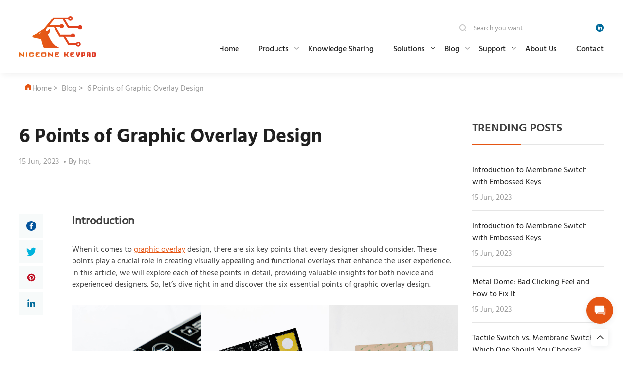

--- FILE ---
content_type: text/html; charset=UTF-8
request_url: https://www.niceone-keypad.com/6-points-of-graphic-overlay-design/
body_size: 27246
content:
<!DOCTYPE html>
<html lang="en">

<head><meta charset="UTF-8"><script>if(navigator.userAgent.match(/MSIE|Internet Explorer/i)||navigator.userAgent.match(/Trident\/7\..*?rv:11/i)){var href=document.location.href;if(!href.match(/[?&]nowprocket/)){if(href.indexOf("?")==-1){if(href.indexOf("#")==-1){document.location.href=href+"?nowprocket=1"}else{document.location.href=href.replace("#","?nowprocket=1#")}}else{if(href.indexOf("#")==-1){document.location.href=href+"&nowprocket=1"}else{document.location.href=href.replace("#","&nowprocket=1#")}}}}</script><script>(()=>{class RocketLazyLoadScripts{constructor(){this.v="2.0.4",this.userEvents=["keydown","keyup","mousedown","mouseup","mousemove","mouseover","mouseout","touchmove","touchstart","touchend","touchcancel","wheel","click","dblclick","input"],this.attributeEvents=["onblur","onclick","oncontextmenu","ondblclick","onfocus","onmousedown","onmouseenter","onmouseleave","onmousemove","onmouseout","onmouseover","onmouseup","onmousewheel","onscroll","onsubmit"]}async t(){this.i(),this.o(),/iP(ad|hone)/.test(navigator.userAgent)&&this.h(),this.u(),this.l(this),this.m(),this.k(this),this.p(this),this._(),await Promise.all([this.R(),this.L()]),this.lastBreath=Date.now(),this.S(this),this.P(),this.D(),this.O(),this.M(),await this.C(this.delayedScripts.normal),await this.C(this.delayedScripts.defer),await this.C(this.delayedScripts.async),await this.T(),await this.F(),await this.j(),await this.A(),window.dispatchEvent(new Event("rocket-allScriptsLoaded")),this.everythingLoaded=!0,this.lastTouchEnd&&await new Promise(t=>setTimeout(t,500-Date.now()+this.lastTouchEnd)),this.I(),this.H(),this.U(),this.W()}i(){this.CSPIssue=sessionStorage.getItem("rocketCSPIssue"),document.addEventListener("securitypolicyviolation",t=>{this.CSPIssue||"script-src-elem"!==t.violatedDirective||"data"!==t.blockedURI||(this.CSPIssue=!0,sessionStorage.setItem("rocketCSPIssue",!0))},{isRocket:!0})}o(){window.addEventListener("pageshow",t=>{this.persisted=t.persisted,this.realWindowLoadedFired=!0},{isRocket:!0}),window.addEventListener("pagehide",()=>{this.onFirstUserAction=null},{isRocket:!0})}h(){let t;function e(e){t=e}window.addEventListener("touchstart",e,{isRocket:!0}),window.addEventListener("touchend",function i(o){o.changedTouches[0]&&t.changedTouches[0]&&Math.abs(o.changedTouches[0].pageX-t.changedTouches[0].pageX)<10&&Math.abs(o.changedTouches[0].pageY-t.changedTouches[0].pageY)<10&&o.timeStamp-t.timeStamp<200&&(window.removeEventListener("touchstart",e,{isRocket:!0}),window.removeEventListener("touchend",i,{isRocket:!0}),"INPUT"===o.target.tagName&&"text"===o.target.type||(o.target.dispatchEvent(new TouchEvent("touchend",{target:o.target,bubbles:!0})),o.target.dispatchEvent(new MouseEvent("mouseover",{target:o.target,bubbles:!0})),o.target.dispatchEvent(new PointerEvent("click",{target:o.target,bubbles:!0,cancelable:!0,detail:1,clientX:o.changedTouches[0].clientX,clientY:o.changedTouches[0].clientY})),event.preventDefault()))},{isRocket:!0})}q(t){this.userActionTriggered||("mousemove"!==t.type||this.firstMousemoveIgnored?"keyup"===t.type||"mouseover"===t.type||"mouseout"===t.type||(this.userActionTriggered=!0,this.onFirstUserAction&&this.onFirstUserAction()):this.firstMousemoveIgnored=!0),"click"===t.type&&t.preventDefault(),t.stopPropagation(),t.stopImmediatePropagation(),"touchstart"===this.lastEvent&&"touchend"===t.type&&(this.lastTouchEnd=Date.now()),"click"===t.type&&(this.lastTouchEnd=0),this.lastEvent=t.type,t.composedPath&&t.composedPath()[0].getRootNode()instanceof ShadowRoot&&(t.rocketTarget=t.composedPath()[0]),this.savedUserEvents.push(t)}u(){this.savedUserEvents=[],this.userEventHandler=this.q.bind(this),this.userEvents.forEach(t=>window.addEventListener(t,this.userEventHandler,{passive:!1,isRocket:!0})),document.addEventListener("visibilitychange",this.userEventHandler,{isRocket:!0})}U(){this.userEvents.forEach(t=>window.removeEventListener(t,this.userEventHandler,{passive:!1,isRocket:!0})),document.removeEventListener("visibilitychange",this.userEventHandler,{isRocket:!0}),this.savedUserEvents.forEach(t=>{(t.rocketTarget||t.target).dispatchEvent(new window[t.constructor.name](t.type,t))})}m(){const t="return false",e=Array.from(this.attributeEvents,t=>"data-rocket-"+t),i="["+this.attributeEvents.join("],[")+"]",o="[data-rocket-"+this.attributeEvents.join("],[data-rocket-")+"]",s=(e,i,o)=>{o&&o!==t&&(e.setAttribute("data-rocket-"+i,o),e["rocket"+i]=new Function("event",o),e.setAttribute(i,t))};new MutationObserver(t=>{for(const n of t)"attributes"===n.type&&(n.attributeName.startsWith("data-rocket-")||this.everythingLoaded?n.attributeName.startsWith("data-rocket-")&&this.everythingLoaded&&this.N(n.target,n.attributeName.substring(12)):s(n.target,n.attributeName,n.target.getAttribute(n.attributeName))),"childList"===n.type&&n.addedNodes.forEach(t=>{if(t.nodeType===Node.ELEMENT_NODE)if(this.everythingLoaded)for(const i of[t,...t.querySelectorAll(o)])for(const t of i.getAttributeNames())e.includes(t)&&this.N(i,t.substring(12));else for(const e of[t,...t.querySelectorAll(i)])for(const t of e.getAttributeNames())this.attributeEvents.includes(t)&&s(e,t,e.getAttribute(t))})}).observe(document,{subtree:!0,childList:!0,attributeFilter:[...this.attributeEvents,...e]})}I(){this.attributeEvents.forEach(t=>{document.querySelectorAll("[data-rocket-"+t+"]").forEach(e=>{this.N(e,t)})})}N(t,e){const i=t.getAttribute("data-rocket-"+e);i&&(t.setAttribute(e,i),t.removeAttribute("data-rocket-"+e))}k(t){Object.defineProperty(HTMLElement.prototype,"onclick",{get(){return this.rocketonclick||null},set(e){this.rocketonclick=e,this.setAttribute(t.everythingLoaded?"onclick":"data-rocket-onclick","this.rocketonclick(event)")}})}S(t){function e(e,i){let o=e[i];e[i]=null,Object.defineProperty(e,i,{get:()=>o,set(s){t.everythingLoaded?o=s:e["rocket"+i]=o=s}})}e(document,"onreadystatechange"),e(window,"onload"),e(window,"onpageshow");try{Object.defineProperty(document,"readyState",{get:()=>t.rocketReadyState,set(e){t.rocketReadyState=e},configurable:!0}),document.readyState="loading"}catch(t){console.log("WPRocket DJE readyState conflict, bypassing")}}l(t){this.originalAddEventListener=EventTarget.prototype.addEventListener,this.originalRemoveEventListener=EventTarget.prototype.removeEventListener,this.savedEventListeners=[],EventTarget.prototype.addEventListener=function(e,i,o){o&&o.isRocket||!t.B(e,this)&&!t.userEvents.includes(e)||t.B(e,this)&&!t.userActionTriggered||e.startsWith("rocket-")||t.everythingLoaded?t.originalAddEventListener.call(this,e,i,o):(t.savedEventListeners.push({target:this,remove:!1,type:e,func:i,options:o}),"mouseenter"!==e&&"mouseleave"!==e||t.originalAddEventListener.call(this,e,t.savedUserEvents.push,o))},EventTarget.prototype.removeEventListener=function(e,i,o){o&&o.isRocket||!t.B(e,this)&&!t.userEvents.includes(e)||t.B(e,this)&&!t.userActionTriggered||e.startsWith("rocket-")||t.everythingLoaded?t.originalRemoveEventListener.call(this,e,i,o):t.savedEventListeners.push({target:this,remove:!0,type:e,func:i,options:o})}}J(t,e){this.savedEventListeners=this.savedEventListeners.filter(i=>{let o=i.type,s=i.target||window;return e!==o||t!==s||(this.B(o,s)&&(i.type="rocket-"+o),this.$(i),!1)})}H(){EventTarget.prototype.addEventListener=this.originalAddEventListener,EventTarget.prototype.removeEventListener=this.originalRemoveEventListener,this.savedEventListeners.forEach(t=>this.$(t))}$(t){t.remove?this.originalRemoveEventListener.call(t.target,t.type,t.func,t.options):this.originalAddEventListener.call(t.target,t.type,t.func,t.options)}p(t){let e;function i(e){return t.everythingLoaded?e:e.split(" ").map(t=>"load"===t||t.startsWith("load.")?"rocket-jquery-load":t).join(" ")}function o(o){function s(e){const s=o.fn[e];o.fn[e]=o.fn.init.prototype[e]=function(){return this[0]===window&&t.userActionTriggered&&("string"==typeof arguments[0]||arguments[0]instanceof String?arguments[0]=i(arguments[0]):"object"==typeof arguments[0]&&Object.keys(arguments[0]).forEach(t=>{const e=arguments[0][t];delete arguments[0][t],arguments[0][i(t)]=e})),s.apply(this,arguments),this}}if(o&&o.fn&&!t.allJQueries.includes(o)){const e={DOMContentLoaded:[],"rocket-DOMContentLoaded":[]};for(const t in e)document.addEventListener(t,()=>{e[t].forEach(t=>t())},{isRocket:!0});o.fn.ready=o.fn.init.prototype.ready=function(i){function s(){parseInt(o.fn.jquery)>2?setTimeout(()=>i.bind(document)(o)):i.bind(document)(o)}return"function"==typeof i&&(t.realDomReadyFired?!t.userActionTriggered||t.fauxDomReadyFired?s():e["rocket-DOMContentLoaded"].push(s):e.DOMContentLoaded.push(s)),o([])},s("on"),s("one"),s("off"),t.allJQueries.push(o)}e=o}t.allJQueries=[],o(window.jQuery),Object.defineProperty(window,"jQuery",{get:()=>e,set(t){o(t)}})}P(){const t=new Map;document.write=document.writeln=function(e){const i=document.currentScript,o=document.createRange(),s=i.parentElement;let n=t.get(i);void 0===n&&(n=i.nextSibling,t.set(i,n));const c=document.createDocumentFragment();o.setStart(c,0),c.appendChild(o.createContextualFragment(e)),s.insertBefore(c,n)}}async R(){return new Promise(t=>{this.userActionTriggered?t():this.onFirstUserAction=t})}async L(){return new Promise(t=>{document.addEventListener("DOMContentLoaded",()=>{this.realDomReadyFired=!0,t()},{isRocket:!0})})}async j(){return this.realWindowLoadedFired?Promise.resolve():new Promise(t=>{window.addEventListener("load",t,{isRocket:!0})})}M(){this.pendingScripts=[];this.scriptsMutationObserver=new MutationObserver(t=>{for(const e of t)e.addedNodes.forEach(t=>{"SCRIPT"!==t.tagName||t.noModule||t.isWPRocket||this.pendingScripts.push({script:t,promise:new Promise(e=>{const i=()=>{const i=this.pendingScripts.findIndex(e=>e.script===t);i>=0&&this.pendingScripts.splice(i,1),e()};t.addEventListener("load",i,{isRocket:!0}),t.addEventListener("error",i,{isRocket:!0}),setTimeout(i,1e3)})})})}),this.scriptsMutationObserver.observe(document,{childList:!0,subtree:!0})}async F(){await this.X(),this.pendingScripts.length?(await this.pendingScripts[0].promise,await this.F()):this.scriptsMutationObserver.disconnect()}D(){this.delayedScripts={normal:[],async:[],defer:[]},document.querySelectorAll("script[type$=rocketlazyloadscript]").forEach(t=>{t.hasAttribute("data-rocket-src")?t.hasAttribute("async")&&!1!==t.async?this.delayedScripts.async.push(t):t.hasAttribute("defer")&&!1!==t.defer||"module"===t.getAttribute("data-rocket-type")?this.delayedScripts.defer.push(t):this.delayedScripts.normal.push(t):this.delayedScripts.normal.push(t)})}async _(){await this.L();let t=[];document.querySelectorAll("script[type$=rocketlazyloadscript][data-rocket-src]").forEach(e=>{let i=e.getAttribute("data-rocket-src");if(i&&!i.startsWith("data:")){i.startsWith("//")&&(i=location.protocol+i);try{const o=new URL(i).origin;o!==location.origin&&t.push({src:o,crossOrigin:e.crossOrigin||"module"===e.getAttribute("data-rocket-type")})}catch(t){}}}),t=[...new Map(t.map(t=>[JSON.stringify(t),t])).values()],this.Y(t,"preconnect")}async G(t){if(await this.K(),!0!==t.noModule||!("noModule"in HTMLScriptElement.prototype))return new Promise(e=>{let i;function o(){(i||t).setAttribute("data-rocket-status","executed"),e()}try{if(navigator.userAgent.includes("Firefox/")||""===navigator.vendor||this.CSPIssue)i=document.createElement("script"),[...t.attributes].forEach(t=>{let e=t.nodeName;"type"!==e&&("data-rocket-type"===e&&(e="type"),"data-rocket-src"===e&&(e="src"),i.setAttribute(e,t.nodeValue))}),t.text&&(i.text=t.text),t.nonce&&(i.nonce=t.nonce),i.hasAttribute("src")?(i.addEventListener("load",o,{isRocket:!0}),i.addEventListener("error",()=>{i.setAttribute("data-rocket-status","failed-network"),e()},{isRocket:!0}),setTimeout(()=>{i.isConnected||e()},1)):(i.text=t.text,o()),i.isWPRocket=!0,t.parentNode.replaceChild(i,t);else{const i=t.getAttribute("data-rocket-type"),s=t.getAttribute("data-rocket-src");i?(t.type=i,t.removeAttribute("data-rocket-type")):t.removeAttribute("type"),t.addEventListener("load",o,{isRocket:!0}),t.addEventListener("error",i=>{this.CSPIssue&&i.target.src.startsWith("data:")?(console.log("WPRocket: CSP fallback activated"),t.removeAttribute("src"),this.G(t).then(e)):(t.setAttribute("data-rocket-status","failed-network"),e())},{isRocket:!0}),s?(t.fetchPriority="high",t.removeAttribute("data-rocket-src"),t.src=s):t.src="data:text/javascript;base64,"+window.btoa(unescape(encodeURIComponent(t.text)))}}catch(i){t.setAttribute("data-rocket-status","failed-transform"),e()}});t.setAttribute("data-rocket-status","skipped")}async C(t){const e=t.shift();return e?(e.isConnected&&await this.G(e),this.C(t)):Promise.resolve()}O(){this.Y([...this.delayedScripts.normal,...this.delayedScripts.defer,...this.delayedScripts.async],"preload")}Y(t,e){this.trash=this.trash||[];let i=!0;var o=document.createDocumentFragment();t.forEach(t=>{const s=t.getAttribute&&t.getAttribute("data-rocket-src")||t.src;if(s&&!s.startsWith("data:")){const n=document.createElement("link");n.href=s,n.rel=e,"preconnect"!==e&&(n.as="script",n.fetchPriority=i?"high":"low"),t.getAttribute&&"module"===t.getAttribute("data-rocket-type")&&(n.crossOrigin=!0),t.crossOrigin&&(n.crossOrigin=t.crossOrigin),t.integrity&&(n.integrity=t.integrity),t.nonce&&(n.nonce=t.nonce),o.appendChild(n),this.trash.push(n),i=!1}}),document.head.appendChild(o)}W(){this.trash.forEach(t=>t.remove())}async T(){try{document.readyState="interactive"}catch(t){}this.fauxDomReadyFired=!0;try{await this.K(),this.J(document,"readystatechange"),document.dispatchEvent(new Event("rocket-readystatechange")),await this.K(),document.rocketonreadystatechange&&document.rocketonreadystatechange(),await this.K(),this.J(document,"DOMContentLoaded"),document.dispatchEvent(new Event("rocket-DOMContentLoaded")),await this.K(),this.J(window,"DOMContentLoaded"),window.dispatchEvent(new Event("rocket-DOMContentLoaded"))}catch(t){console.error(t)}}async A(){try{document.readyState="complete"}catch(t){}try{await this.K(),this.J(document,"readystatechange"),document.dispatchEvent(new Event("rocket-readystatechange")),await this.K(),document.rocketonreadystatechange&&document.rocketonreadystatechange(),await this.K(),this.J(window,"load"),window.dispatchEvent(new Event("rocket-load")),await this.K(),window.rocketonload&&window.rocketonload(),await this.K(),this.allJQueries.forEach(t=>t(window).trigger("rocket-jquery-load")),await this.K(),this.J(window,"pageshow");const t=new Event("rocket-pageshow");t.persisted=this.persisted,window.dispatchEvent(t),await this.K(),window.rocketonpageshow&&window.rocketonpageshow({persisted:this.persisted})}catch(t){console.error(t)}}async K(){Date.now()-this.lastBreath>45&&(await this.X(),this.lastBreath=Date.now())}async X(){return document.hidden?new Promise(t=>setTimeout(t)):new Promise(t=>requestAnimationFrame(t))}B(t,e){return e===document&&"readystatechange"===t||(e===document&&"DOMContentLoaded"===t||(e===window&&"DOMContentLoaded"===t||(e===window&&"load"===t||e===window&&"pageshow"===t)))}static run(){(new RocketLazyLoadScripts).t()}}RocketLazyLoadScripts.run()})();</script>

    <meta name="google-site-verification" content="zjNos5_4rDN5ixHcUuIwEKwX6XI9eGaSnd0taHnRvps" />
    
    <meta name="viewport" content="width=device-width, initial-scale=1.0">
    <meta name='robots' content='index, follow, max-image-preview:large, max-snippet:-1, max-video-preview:-1' />
	<style>img:is([sizes="auto" i], [sizes^="auto," i]) { contain-intrinsic-size: 3000px 1500px }</style>
	
	<!-- This site is optimized with the Yoast SEO plugin v19.10 - https://yoast.com/wordpress/plugins/seo/ -->
	<title>6 Points of Graphic Overlay Design</title>
	<link rel="canonical" href="https://www.niceone-keypad.com/6-points-of-graphic-overlay-design/" />
	<meta property="og:locale" content="en_US" />
	<meta property="og:type" content="article" />
	<meta property="og:title" content="6 Points of Graphic Overlay Design" />
	<meta property="og:description" content="Introduction When it comes to graphic overlay design, there are six key points that every designer should consider. These points play a crucial role in creating visually appealing and functional overlays that enhance the user experience. In this article, we will explore each of these points in detail, providing valuable insights for both novice and&hellip; Continue reading 6 Points of Graphic Overlay Design" />
	<meta property="og:url" content="https://www.niceone-keypad.com/6-points-of-graphic-overlay-design/" />
	<meta property="og:site_name" content="Custom Membrane Switch &amp; Keyboard - Membrane Switch Design Experts Quality &amp; High Trustworthy. Excellent Service &amp; Advanced Equipment." />
	<meta property="article:published_time" content="2023-06-15T08:42:32+00:00" />
	<meta property="article:modified_time" content="2023-06-15T08:42:36+00:00" />
	<meta property="og:image" content="https://www.niceone-keypad.com/wp-content/uploads/2023/06/521-1_proc-scaled.jpg" />
	<meta property="og:image:width" content="2560" />
	<meta property="og:image:height" content="2560" />
	<meta property="og:image:type" content="image/jpeg" />
	<meta name="author" content="hqt" />
	<meta name="twitter:card" content="summary_large_image" />
	<meta name="twitter:label1" content="Written by" />
	<meta name="twitter:data1" content="hqt" />
	<meta name="twitter:label2" content="Est. reading time" />
	<meta name="twitter:data2" content="5 minutes" />
	<script type="application/ld+json" class="yoast-schema-graph">{"@context":"https://schema.org","@graph":[{"@type":"WebPage","@id":"https://www.niceone-keypad.com/6-points-of-graphic-overlay-design/","url":"https://www.niceone-keypad.com/6-points-of-graphic-overlay-design/","name":"6 Points of Graphic Overlay Design","isPartOf":{"@id":"https://www.niceone-keypad.com/#website"},"primaryImageOfPage":{"@id":"https://www.niceone-keypad.com/6-points-of-graphic-overlay-design/#primaryimage"},"image":{"@id":"https://www.niceone-keypad.com/6-points-of-graphic-overlay-design/#primaryimage"},"thumbnailUrl":"https://www.niceone-keypad.com/wp-content/uploads/2023/06/521-1_proc-scaled.jpg","datePublished":"2023-06-15T08:42:32+00:00","dateModified":"2023-06-15T08:42:36+00:00","author":{"@id":"https://www.niceone-keypad.com/#/schema/person/b4e5d9d268c42880bae86aa9f9a0695f"},"breadcrumb":{"@id":"https://www.niceone-keypad.com/6-points-of-graphic-overlay-design/#breadcrumb"},"inLanguage":"en-US","potentialAction":[{"@type":"ReadAction","target":["https://www.niceone-keypad.com/6-points-of-graphic-overlay-design/"]}]},{"@type":"ImageObject","inLanguage":"en-US","@id":"https://www.niceone-keypad.com/6-points-of-graphic-overlay-design/#primaryimage","url":"https://www.niceone-keypad.com/wp-content/uploads/2023/06/521-1_proc-scaled.jpg","contentUrl":"https://www.niceone-keypad.com/wp-content/uploads/2023/06/521-1_proc-scaled.jpg","width":2560,"height":2560},{"@type":"BreadcrumbList","@id":"https://www.niceone-keypad.com/6-points-of-graphic-overlay-design/#breadcrumb","itemListElement":[{"@type":"ListItem","position":1,"name":"Home","item":"https://www.niceone-keypad.com/"},{"@type":"ListItem","position":2,"name":"Blog","item":"https://www.niceone-keypad.com/blog/"},{"@type":"ListItem","position":3,"name":"6 Points of Graphic Overlay Design"}]},{"@type":"WebSite","@id":"https://www.niceone-keypad.com/#website","url":"https://www.niceone-keypad.com/","name":"Custom Membrane Switch &amp; Keyboard - Membrane Switch Design Experts Quality &amp; High Trustworthy. Excellent Service &amp; Advanced Equipment.","description":"Just another WordPress site","potentialAction":[{"@type":"SearchAction","target":{"@type":"EntryPoint","urlTemplate":"https://www.niceone-keypad.com/?s={search_term_string}"},"query-input":"required name=search_term_string"}],"inLanguage":"en-US"},{"@type":"Person","@id":"https://www.niceone-keypad.com/#/schema/person/b4e5d9d268c42880bae86aa9f9a0695f","name":"hqt","image":{"@type":"ImageObject","inLanguage":"en-US","@id":"https://www.niceone-keypad.com/#/schema/person/image/","url":"https://secure.gravatar.com/avatar/3fa29af06c969af3d197737bc5a81e42e0b3fc54cab864e2852404f3fe996e79?s=96&d=mm&r=g","contentUrl":"https://secure.gravatar.com/avatar/3fa29af06c969af3d197737bc5a81e42e0b3fc54cab864e2852404f3fe996e79?s=96&d=mm&r=g","caption":"hqt"},"sameAs":["http://niceone.huaqiutong.com"],"url":"https://www.niceone-keypad.com/author/hqt/"}]}</script>
	<!-- / Yoast SEO plugin. -->


<link rel='stylesheet' id='wp-block-library-css' href='https://www.niceone-keypad.com/wp-includes/css/dist/block-library/style.min.css?ver=6.8.1' media='all' />
<style id='wp-block-library-theme-inline-css'>
.wp-block-audio :where(figcaption){color:#555;font-size:13px;text-align:center}.is-dark-theme .wp-block-audio :where(figcaption){color:#ffffffa6}.wp-block-audio{margin:0 0 1em}.wp-block-code{border:1px solid #ccc;border-radius:4px;font-family:Menlo,Consolas,monaco,monospace;padding:.8em 1em}.wp-block-embed :where(figcaption){color:#555;font-size:13px;text-align:center}.is-dark-theme .wp-block-embed :where(figcaption){color:#ffffffa6}.wp-block-embed{margin:0 0 1em}.blocks-gallery-caption{color:#555;font-size:13px;text-align:center}.is-dark-theme .blocks-gallery-caption{color:#ffffffa6}:root :where(.wp-block-image figcaption){color:#555;font-size:13px;text-align:center}.is-dark-theme :root :where(.wp-block-image figcaption){color:#ffffffa6}.wp-block-image{margin:0 0 1em}.wp-block-pullquote{border-bottom:4px solid;border-top:4px solid;color:currentColor;margin-bottom:1.75em}.wp-block-pullquote cite,.wp-block-pullquote footer,.wp-block-pullquote__citation{color:currentColor;font-size:.8125em;font-style:normal;text-transform:uppercase}.wp-block-quote{border-left:.25em solid;margin:0 0 1.75em;padding-left:1em}.wp-block-quote cite,.wp-block-quote footer{color:currentColor;font-size:.8125em;font-style:normal;position:relative}.wp-block-quote:where(.has-text-align-right){border-left:none;border-right:.25em solid;padding-left:0;padding-right:1em}.wp-block-quote:where(.has-text-align-center){border:none;padding-left:0}.wp-block-quote.is-large,.wp-block-quote.is-style-large,.wp-block-quote:where(.is-style-plain){border:none}.wp-block-search .wp-block-search__label{font-weight:700}.wp-block-search__button{border:1px solid #ccc;padding:.375em .625em}:where(.wp-block-group.has-background){padding:1.25em 2.375em}.wp-block-separator.has-css-opacity{opacity:.4}.wp-block-separator{border:none;border-bottom:2px solid;margin-left:auto;margin-right:auto}.wp-block-separator.has-alpha-channel-opacity{opacity:1}.wp-block-separator:not(.is-style-wide):not(.is-style-dots){width:100px}.wp-block-separator.has-background:not(.is-style-dots){border-bottom:none;height:1px}.wp-block-separator.has-background:not(.is-style-wide):not(.is-style-dots){height:2px}.wp-block-table{margin:0 0 1em}.wp-block-table td,.wp-block-table th{word-break:normal}.wp-block-table :where(figcaption){color:#555;font-size:13px;text-align:center}.is-dark-theme .wp-block-table :where(figcaption){color:#ffffffa6}.wp-block-video :where(figcaption){color:#555;font-size:13px;text-align:center}.is-dark-theme .wp-block-video :where(figcaption){color:#ffffffa6}.wp-block-video{margin:0 0 1em}:root :where(.wp-block-template-part.has-background){margin-bottom:0;margin-top:0;padding:1.25em 2.375em}
</style>
<style id='classic-theme-styles-inline-css'>
/*! This file is auto-generated */
.wp-block-button__link{color:#fff;background-color:#32373c;border-radius:9999px;box-shadow:none;text-decoration:none;padding:calc(.667em + 2px) calc(1.333em + 2px);font-size:1.125em}.wp-block-file__button{background:#32373c;color:#fff;text-decoration:none}
</style>
<link data-minify="1" rel='stylesheet' id='wc-blocks-vendors-style-css' href='https://www.niceone-keypad.com/wp-content/cache/min/1/wp-content/plugins/woocommerce/packages/woocommerce-blocks/build/wc-blocks-vendors-style.css?ver=1758094057' media='all' />
<link data-minify="1" rel='stylesheet' id='wc-blocks-style-css' href='https://www.niceone-keypad.com/wp-content/cache/min/1/wp-content/plugins/woocommerce/packages/woocommerce-blocks/build/wc-blocks-style.css?ver=1758094057' media='all' />
<style id='global-styles-inline-css'>
:root{--wp--preset--aspect-ratio--square: 1;--wp--preset--aspect-ratio--4-3: 4/3;--wp--preset--aspect-ratio--3-4: 3/4;--wp--preset--aspect-ratio--3-2: 3/2;--wp--preset--aspect-ratio--2-3: 2/3;--wp--preset--aspect-ratio--16-9: 16/9;--wp--preset--aspect-ratio--9-16: 9/16;--wp--preset--color--black: #000000;--wp--preset--color--cyan-bluish-gray: #abb8c3;--wp--preset--color--white: #FFFFFF;--wp--preset--color--pale-pink: #f78da7;--wp--preset--color--vivid-red: #cf2e2e;--wp--preset--color--luminous-vivid-orange: #ff6900;--wp--preset--color--luminous-vivid-amber: #fcb900;--wp--preset--color--light-green-cyan: #7bdcb5;--wp--preset--color--vivid-green-cyan: #00d084;--wp--preset--color--pale-cyan-blue: #8ed1fc;--wp--preset--color--vivid-cyan-blue: #0693e3;--wp--preset--color--vivid-purple: #9b51e0;--wp--preset--color--dark-gray: #28303D;--wp--preset--color--gray: #39414D;--wp--preset--color--green: #D1E4DD;--wp--preset--color--blue: #D1DFE4;--wp--preset--color--purple: #D1D1E4;--wp--preset--color--red: #E4D1D1;--wp--preset--color--orange: #E4DAD1;--wp--preset--color--yellow: #EEEADD;--wp--preset--gradient--vivid-cyan-blue-to-vivid-purple: linear-gradient(135deg,rgba(6,147,227,1) 0%,rgb(155,81,224) 100%);--wp--preset--gradient--light-green-cyan-to-vivid-green-cyan: linear-gradient(135deg,rgb(122,220,180) 0%,rgb(0,208,130) 100%);--wp--preset--gradient--luminous-vivid-amber-to-luminous-vivid-orange: linear-gradient(135deg,rgba(252,185,0,1) 0%,rgba(255,105,0,1) 100%);--wp--preset--gradient--luminous-vivid-orange-to-vivid-red: linear-gradient(135deg,rgba(255,105,0,1) 0%,rgb(207,46,46) 100%);--wp--preset--gradient--very-light-gray-to-cyan-bluish-gray: linear-gradient(135deg,rgb(238,238,238) 0%,rgb(169,184,195) 100%);--wp--preset--gradient--cool-to-warm-spectrum: linear-gradient(135deg,rgb(74,234,220) 0%,rgb(151,120,209) 20%,rgb(207,42,186) 40%,rgb(238,44,130) 60%,rgb(251,105,98) 80%,rgb(254,248,76) 100%);--wp--preset--gradient--blush-light-purple: linear-gradient(135deg,rgb(255,206,236) 0%,rgb(152,150,240) 100%);--wp--preset--gradient--blush-bordeaux: linear-gradient(135deg,rgb(254,205,165) 0%,rgb(254,45,45) 50%,rgb(107,0,62) 100%);--wp--preset--gradient--luminous-dusk: linear-gradient(135deg,rgb(255,203,112) 0%,rgb(199,81,192) 50%,rgb(65,88,208) 100%);--wp--preset--gradient--pale-ocean: linear-gradient(135deg,rgb(255,245,203) 0%,rgb(182,227,212) 50%,rgb(51,167,181) 100%);--wp--preset--gradient--electric-grass: linear-gradient(135deg,rgb(202,248,128) 0%,rgb(113,206,126) 100%);--wp--preset--gradient--midnight: linear-gradient(135deg,rgb(2,3,129) 0%,rgb(40,116,252) 100%);--wp--preset--gradient--purple-to-yellow: linear-gradient(160deg, #D1D1E4 0%, #EEEADD 100%);--wp--preset--gradient--yellow-to-purple: linear-gradient(160deg, #EEEADD 0%, #D1D1E4 100%);--wp--preset--gradient--green-to-yellow: linear-gradient(160deg, #D1E4DD 0%, #EEEADD 100%);--wp--preset--gradient--yellow-to-green: linear-gradient(160deg, #EEEADD 0%, #D1E4DD 100%);--wp--preset--gradient--red-to-yellow: linear-gradient(160deg, #E4D1D1 0%, #EEEADD 100%);--wp--preset--gradient--yellow-to-red: linear-gradient(160deg, #EEEADD 0%, #E4D1D1 100%);--wp--preset--gradient--purple-to-red: linear-gradient(160deg, #D1D1E4 0%, #E4D1D1 100%);--wp--preset--gradient--red-to-purple: linear-gradient(160deg, #E4D1D1 0%, #D1D1E4 100%);--wp--preset--font-size--small: 18px;--wp--preset--font-size--medium: 20px;--wp--preset--font-size--large: 24px;--wp--preset--font-size--x-large: 42px;--wp--preset--font-size--extra-small: 16px;--wp--preset--font-size--normal: 20px;--wp--preset--font-size--extra-large: 40px;--wp--preset--font-size--huge: 96px;--wp--preset--font-size--gigantic: 144px;--wp--preset--spacing--20: 0.44rem;--wp--preset--spacing--30: 0.67rem;--wp--preset--spacing--40: 1rem;--wp--preset--spacing--50: 1.5rem;--wp--preset--spacing--60: 2.25rem;--wp--preset--spacing--70: 3.38rem;--wp--preset--spacing--80: 5.06rem;--wp--preset--shadow--natural: 6px 6px 9px rgba(0, 0, 0, 0.2);--wp--preset--shadow--deep: 12px 12px 50px rgba(0, 0, 0, 0.4);--wp--preset--shadow--sharp: 6px 6px 0px rgba(0, 0, 0, 0.2);--wp--preset--shadow--outlined: 6px 6px 0px -3px rgba(255, 255, 255, 1), 6px 6px rgba(0, 0, 0, 1);--wp--preset--shadow--crisp: 6px 6px 0px rgba(0, 0, 0, 1);}:where(.is-layout-flex){gap: 0.5em;}:where(.is-layout-grid){gap: 0.5em;}body .is-layout-flex{display: flex;}.is-layout-flex{flex-wrap: wrap;align-items: center;}.is-layout-flex > :is(*, div){margin: 0;}body .is-layout-grid{display: grid;}.is-layout-grid > :is(*, div){margin: 0;}:where(.wp-block-columns.is-layout-flex){gap: 2em;}:where(.wp-block-columns.is-layout-grid){gap: 2em;}:where(.wp-block-post-template.is-layout-flex){gap: 1.25em;}:where(.wp-block-post-template.is-layout-grid){gap: 1.25em;}.has-black-color{color: var(--wp--preset--color--black) !important;}.has-cyan-bluish-gray-color{color: var(--wp--preset--color--cyan-bluish-gray) !important;}.has-white-color{color: var(--wp--preset--color--white) !important;}.has-pale-pink-color{color: var(--wp--preset--color--pale-pink) !important;}.has-vivid-red-color{color: var(--wp--preset--color--vivid-red) !important;}.has-luminous-vivid-orange-color{color: var(--wp--preset--color--luminous-vivid-orange) !important;}.has-luminous-vivid-amber-color{color: var(--wp--preset--color--luminous-vivid-amber) !important;}.has-light-green-cyan-color{color: var(--wp--preset--color--light-green-cyan) !important;}.has-vivid-green-cyan-color{color: var(--wp--preset--color--vivid-green-cyan) !important;}.has-pale-cyan-blue-color{color: var(--wp--preset--color--pale-cyan-blue) !important;}.has-vivid-cyan-blue-color{color: var(--wp--preset--color--vivid-cyan-blue) !important;}.has-vivid-purple-color{color: var(--wp--preset--color--vivid-purple) !important;}.has-black-background-color{background-color: var(--wp--preset--color--black) !important;}.has-cyan-bluish-gray-background-color{background-color: var(--wp--preset--color--cyan-bluish-gray) !important;}.has-white-background-color{background-color: var(--wp--preset--color--white) !important;}.has-pale-pink-background-color{background-color: var(--wp--preset--color--pale-pink) !important;}.has-vivid-red-background-color{background-color: var(--wp--preset--color--vivid-red) !important;}.has-luminous-vivid-orange-background-color{background-color: var(--wp--preset--color--luminous-vivid-orange) !important;}.has-luminous-vivid-amber-background-color{background-color: var(--wp--preset--color--luminous-vivid-amber) !important;}.has-light-green-cyan-background-color{background-color: var(--wp--preset--color--light-green-cyan) !important;}.has-vivid-green-cyan-background-color{background-color: var(--wp--preset--color--vivid-green-cyan) !important;}.has-pale-cyan-blue-background-color{background-color: var(--wp--preset--color--pale-cyan-blue) !important;}.has-vivid-cyan-blue-background-color{background-color: var(--wp--preset--color--vivid-cyan-blue) !important;}.has-vivid-purple-background-color{background-color: var(--wp--preset--color--vivid-purple) !important;}.has-black-border-color{border-color: var(--wp--preset--color--black) !important;}.has-cyan-bluish-gray-border-color{border-color: var(--wp--preset--color--cyan-bluish-gray) !important;}.has-white-border-color{border-color: var(--wp--preset--color--white) !important;}.has-pale-pink-border-color{border-color: var(--wp--preset--color--pale-pink) !important;}.has-vivid-red-border-color{border-color: var(--wp--preset--color--vivid-red) !important;}.has-luminous-vivid-orange-border-color{border-color: var(--wp--preset--color--luminous-vivid-orange) !important;}.has-luminous-vivid-amber-border-color{border-color: var(--wp--preset--color--luminous-vivid-amber) !important;}.has-light-green-cyan-border-color{border-color: var(--wp--preset--color--light-green-cyan) !important;}.has-vivid-green-cyan-border-color{border-color: var(--wp--preset--color--vivid-green-cyan) !important;}.has-pale-cyan-blue-border-color{border-color: var(--wp--preset--color--pale-cyan-blue) !important;}.has-vivid-cyan-blue-border-color{border-color: var(--wp--preset--color--vivid-cyan-blue) !important;}.has-vivid-purple-border-color{border-color: var(--wp--preset--color--vivid-purple) !important;}.has-vivid-cyan-blue-to-vivid-purple-gradient-background{background: var(--wp--preset--gradient--vivid-cyan-blue-to-vivid-purple) !important;}.has-light-green-cyan-to-vivid-green-cyan-gradient-background{background: var(--wp--preset--gradient--light-green-cyan-to-vivid-green-cyan) !important;}.has-luminous-vivid-amber-to-luminous-vivid-orange-gradient-background{background: var(--wp--preset--gradient--luminous-vivid-amber-to-luminous-vivid-orange) !important;}.has-luminous-vivid-orange-to-vivid-red-gradient-background{background: var(--wp--preset--gradient--luminous-vivid-orange-to-vivid-red) !important;}.has-very-light-gray-to-cyan-bluish-gray-gradient-background{background: var(--wp--preset--gradient--very-light-gray-to-cyan-bluish-gray) !important;}.has-cool-to-warm-spectrum-gradient-background{background: var(--wp--preset--gradient--cool-to-warm-spectrum) !important;}.has-blush-light-purple-gradient-background{background: var(--wp--preset--gradient--blush-light-purple) !important;}.has-blush-bordeaux-gradient-background{background: var(--wp--preset--gradient--blush-bordeaux) !important;}.has-luminous-dusk-gradient-background{background: var(--wp--preset--gradient--luminous-dusk) !important;}.has-pale-ocean-gradient-background{background: var(--wp--preset--gradient--pale-ocean) !important;}.has-electric-grass-gradient-background{background: var(--wp--preset--gradient--electric-grass) !important;}.has-midnight-gradient-background{background: var(--wp--preset--gradient--midnight) !important;}.has-small-font-size{font-size: var(--wp--preset--font-size--small) !important;}.has-medium-font-size{font-size: var(--wp--preset--font-size--medium) !important;}.has-large-font-size{font-size: var(--wp--preset--font-size--large) !important;}.has-x-large-font-size{font-size: var(--wp--preset--font-size--x-large) !important;}
:where(.wp-block-post-template.is-layout-flex){gap: 1.25em;}:where(.wp-block-post-template.is-layout-grid){gap: 1.25em;}
:where(.wp-block-columns.is-layout-flex){gap: 2em;}:where(.wp-block-columns.is-layout-grid){gap: 2em;}
:root :where(.wp-block-pullquote){font-size: 1.5em;line-height: 1.6;}
</style>
<link data-minify="1" rel='stylesheet' id='twenty-twenty-one-style-css' href='https://www.niceone-keypad.com/wp-content/cache/min/1/wp-content/themes/hqt/style.css?ver=1758094057' media='all' />
<link rel='stylesheet' id='twenty-twenty-one-print-style-css' href='https://www.niceone-keypad.com/wp-content/themes/hqt/assets/css/print.css?ver=1.4' media='print' />
<style id='rocket-lazyload-inline-css'>
.rll-youtube-player{position:relative;padding-bottom:56.23%;height:0;overflow:hidden;max-width:100%;}.rll-youtube-player:focus-within{outline: 2px solid currentColor;outline-offset: 5px;}.rll-youtube-player iframe{position:absolute;top:0;left:0;width:100%;height:100%;z-index:100;background:0 0}.rll-youtube-player img{bottom:0;display:block;left:0;margin:auto;max-width:100%;width:100%;position:absolute;right:0;top:0;border:none;height:auto;-webkit-transition:.4s all;-moz-transition:.4s all;transition:.4s all}.rll-youtube-player img:hover{-webkit-filter:brightness(75%)}.rll-youtube-player .play{height:100%;width:100%;left:0;top:0;position:absolute;background:url(https://www.niceone-keypad.com/wp-content/plugins/wp-rocket/assets/img/youtube.png) no-repeat center;background-color: transparent !important;cursor:pointer;border:none;}.wp-embed-responsive .wp-has-aspect-ratio .rll-youtube-player{position:absolute;padding-bottom:0;width:100%;height:100%;top:0;bottom:0;left:0;right:0}
</style>
<link rel="https://api.w.org/" href="https://www.niceone-keypad.com/wp-json/" /><link rel="alternate" title="JSON" type="application/json" href="https://www.niceone-keypad.com/wp-json/wp/v2/posts/9801" /><link rel='shortlink' href='https://www.niceone-keypad.com/?p=9801' />
<link rel="alternate" title="oEmbed (JSON)" type="application/json+oembed" href="https://www.niceone-keypad.com/wp-json/oembed/1.0/embed?url=https%3A%2F%2Fwww.niceone-keypad.com%2F6-points-of-graphic-overlay-design%2F" />
<link rel="alternate" title="oEmbed (XML)" type="text/xml+oembed" href="https://www.niceone-keypad.com/wp-json/oembed/1.0/embed?url=https%3A%2F%2Fwww.niceone-keypad.com%2F6-points-of-graphic-overlay-design%2F&#038;format=xml" />
<!-- Analytics by WP Statistics v13.2.7 - https://wp-statistics.com/ -->
<script type="rocketlazyloadscript">var WP_Statistics_http = new XMLHttpRequest();WP_Statistics_http.open('GET', 'https://www.niceone-keypad.com/wp-json/wp-statistics/v2/hit?_=1763736114&_wpnonce=b0003cbcfd&wp_statistics_hit_rest=yes&referred=https%3A%2F%2Fwww.niceone-keypad.com&exclusion_match=no&exclusion_reason&track_all=1&current_page_type=post&current_page_id=9801&search_query&page_uri=/6-points-of-graphic-overlay-design/', true);WP_Statistics_http.setRequestHeader("Content-Type", "application/json;charset=UTF-8");WP_Statistics_http.send(null);</script>
	<noscript><style>.woocommerce-product-gallery{ opacity: 1 !important; }</style></noscript>
	<link rel="icon" href="https://www.niceone-keypad.com/wp-content/uploads/2021/09/logo-150x84.png" sizes="32x32" />
<link rel="icon" href="https://www.niceone-keypad.com/wp-content/uploads/2021/09/logo.png" sizes="192x192" />
<link rel="apple-touch-icon" href="https://www.niceone-keypad.com/wp-content/uploads/2021/09/logo.png" />
<meta name="msapplication-TileImage" content="https://www.niceone-keypad.com/wp-content/uploads/2021/09/logo.png" />
<noscript><style id="rocket-lazyload-nojs-css">.rll-youtube-player, [data-lazy-src]{display:none !important;}</style></noscript>    <link data-minify="1" rel="stylesheet" href="https://www.niceone-keypad.com/wp-content/cache/min/1/lib/css/swiper.min.css?ver=1758094057" type="text/css">
    <link rel="stylesheet" href="/lib/css/base/index.min.css" type="text/css">
    <link data-minify="1" rel="stylesheet" href="https://www.niceone-keypad.com/wp-content/cache/min/1/lib/css/common.css?ver=1758094057" type="text/css">
    <link data-minify="1" rel="stylesheet" href="https://www.niceone-keypad.com/wp-content/cache/min/1/lib/css/com-modular.css?ver=1758094057" type="text/css">
    <meta name="google-site-verification" content="zjNos5_4rDN5ixHcUuIwEKwX6XI9eGaSnd0taHnRvps" />
<!-- Global site tag (gtag.js) - Google Analytics -->
<script type="rocketlazyloadscript" async data-rocket-src="https://www.googletagmanager.com/gtag/js?id=G-RERB8RX7QK"></script>
<script type="rocketlazyloadscript">
  window.dataLayer = window.dataLayer || [];
  function gtag(){dataLayer.push(arguments);}
  gtag('js', new Date());

  gtag('config', 'G-RERB8RX7QK');
</script>

<!-- Global site tag (gtag.js) - Google Analytics -->
<script type="rocketlazyloadscript" async data-rocket-src="https://www.googletagmanager.com/gtag/js?id=AW-16758547748"></script>
<script type="rocketlazyloadscript">
  window.dataLayer = window.dataLayer || [];
  function gtag(){dataLayer.push(arguments);}
  gtag('js', new Date());

  gtag('config', 'AW-16758547748');
</script>

<!-- Google tag (gtag.js) -->
<script type="rocketlazyloadscript" async data-rocket-src="https://www.googletagmanager.com/gtag/js?id=AW-16935937331">
</script>
<script type="rocketlazyloadscript">
  window.dataLayer = window.dataLayer || [];
  function gtag(){dataLayer.push(arguments);}
  gtag('js', new Date());

  gtag('config', 'AW-16935937331');
</script>

<!-- Google Tag Manager -->
<script type="rocketlazyloadscript">(function(w,d,s,l,i){w[l]=w[l]||[];w[l].push({'gtm.start':
new Date().getTime(),event:'gtm.js'});var f=d.getElementsByTagName(s)[0],
j=d.createElement(s),dl=l!='dataLayer'?'&l='+l:'';j.async=true;j.src=
'https://www.googletagmanager.com/gtm.js?id='+i+dl;f.parentNode.insertBefore(j,f);
})(window,document,'script','dataLayer','GTM-KCXCWLGK');</script>
<!-- End Google Tag Manager -->    <!-- common css end -->
<meta name="generator" content="WP Rocket 3.20.1.2" data-wpr-features="wpr_delay_js wpr_defer_js wpr_minify_js wpr_lazyload_images wpr_lazyload_iframes wpr_minify_css" /></head>

<body>
    <!-- Google Tag Manager (noscript) -->
<noscript><iframe src="https://www.googletagmanager.com/ns.html?id=GTM-KCXCWLGK"
height="0" width="0" style="display:none;visibility:hidden"></iframe></noscript>
<!-- End Google Tag Manager (noscript) -->    <!-- header start -->
    <header data-rocket-location-hash="a958a4e02512def1962799edcb763194">
        
        <!-- pc nav start -->
        <div data-rocket-location-hash="5498595a44da0f9229ccc1de857168bc" class="fixed-nav hidden-xs hidden-sm hidden-md">
            <div data-rocket-location-hash="6408a518518dc85ebd57aa6a38b92c76" class="pc-header hidden-xs hidden-sm hidden-md">
                <div class="header-content com-container flex">
                    <div class="nav-logo">
                        <a href="/">
                                                            <img src="data:image/svg+xml,%3Csvg%20xmlns='http://www.w3.org/2000/svg'%20viewBox='0%200%200%200'%3E%3C/svg%3E" alt="logo" data-lazy-src="https://www.niceone-keypad.com/wp-content/uploads/2021/09/logo.png"><noscript><img src="https://www.niceone-keypad.com/wp-content/uploads/2021/09/logo.png" alt="logo"></noscript>
                                                    </a>
                    </div>
                    <div class="nav-right-content">
                        <div class="nav-right-top flex">
                            <div class="nav-form item flex">
                                <form action="/" method="GET">
                                    <div class="search flex">
                                        <input type="submit" value="" class="nav-submit">
                                        <input type="text" name='s' placeholder="Search you want" required>
                                    </div>
                                </form>
                            </div>
                            <div class="language">
                                <!--<a href="#" class="flex">-->
                                <!--    <img src="data:image/svg+xml,%3Csvg%20xmlns='http://www.w3.org/2000/svg'%20viewBox='0%200%200%200'%3E%3C/svg%3E" alt="language" data-lazy-src="/lib/images/en.svg"><noscript><img src="/lib/images/en.svg" alt="language"></noscript>-->
                                <!--</a>-->
                                <div class="gtranslate_wrapper" id="gt-wrapper-32661575"></div>                            </div>
                            <div class="nav-share flex">
                                                                                                <a rel='nofollow' target='_blank' href="https://www.linkedin.com/company/80785089">
                                    <svg xmlns="http://www.w3.org/2000/svg" width="16" height="16" viewBox="0 0 24 24" fill="#006a9a">
                                        <path d="M12 0c6.627 0 12 5.373 12 12s-5.373 12-12 12S0 18.627 0 12 5.373 0 12 0zM8.951 9.404H6.165V17.5H8.95V9.404zm6.841-.192c-1.324 0-1.993.629-2.385 1.156l-.127.181V9.403h-2.786l.01.484c.006.636.007 1.748.005 2.93l-.015 4.683h2.786v-4.522c0-.242.018-.484.092-.657.202-.483.66-.984 1.43-.984.955 0 1.367.666 1.408 1.662l.003.168V17.5H19v-4.643c0-2.487-1.375-3.645-3.208-3.645zM7.576 5.5C6.623 5.5 6 6.105 6 6.899c0 .73.536 1.325 1.378 1.392l.18.006c.971 0 1.577-.621 1.577-1.398C9.116 6.105 8.53 5.5 7.576 5.5z" />
                                    </svg>
                                </a>
                                                                                                                            </div>
                        </div>
                        <div class="nav-right-bottom flex">
                            <nav class="nav">
                                <ul class="menu-wrapper flex"><li id="menu-item-178" class="menu-item menu-item-type-custom menu-item-object-custom menu-item-home menu-item-178"><a href="https://www.niceone-keypad.com/">Home</a></li>
<li id="menu-item-179" class="menu-item menu-item-type-custom menu-item-object-custom menu-item-has-children menu-item-179"><a href="#">Products</a>
<ul class="sub-menu">
	<li id="menu-item-14309" class="menu-item menu-item-type-post_type menu-item-object-page menu-item-14309"><a href="https://www.niceone-keypad.com/membrane-switch/">Membrane Switch</a></li>
	<li id="menu-item-188" class="menu-item menu-item-type-post_type menu-item-object-product menu-item-188"><a href="https://www.niceone-keypad.com/product/membrane-panel/">Membrane Panel</a></li>
	<li id="menu-item-533" class="menu-item menu-item-type-post_type menu-item-object-product menu-item-533"><a href="https://www.niceone-keypad.com/product/backligting-soulution/">Backligting Soulution</a></li>
	<li id="menu-item-182" class="menu-item menu-item-type-post_type menu-item-object-product menu-item-182"><a href="https://www.niceone-keypad.com/product/capacitve-switch/">Capacitve Switch</a></li>
	<li id="menu-item-183" class="menu-item menu-item-type-post_type menu-item-object-product menu-item-183"><a href="https://www.niceone-keypad.com/product/circuit-of-membrane-switch/">Circuit of Membrane Switch</a></li>
	<li id="menu-item-184" class="menu-item menu-item-type-post_type menu-item-object-product menu-item-184"><a href="https://www.niceone-keypad.com/product/dome-label/">Dome Label</a></li>
	<li id="menu-item-185" class="menu-item menu-item-type-post_type menu-item-object-product menu-item-185"><a href="https://www.niceone-keypad.com/product/graphic-overlay/">Graphic Overlay</a></li>
	<li id="menu-item-186" class="menu-item menu-item-type-post_type menu-item-object-product menu-item-186"><a href="https://www.niceone-keypad.com/product/injection-plastic/">Injection Plastic</a></li>
	<li id="menu-item-187" class="menu-item menu-item-type-post_type menu-item-object-product menu-item-187"><a href="https://www.niceone-keypad.com/product/membrane-keypad/">Membrane Keypad</a></li>
	<li id="menu-item-189" class="menu-item menu-item-type-post_type menu-item-object-product menu-item-189"><a href="https://www.niceone-keypad.com/product/membrane-switch/">Membrane Switch</a></li>
	<li id="menu-item-190" class="menu-item menu-item-type-post_type menu-item-object-product menu-item-190"><a href="https://www.niceone-keypad.com/product/silicone-rubber-keypad/">Silicone Rubber Keypad</a></li>
	<li id="menu-item-191" class="menu-item menu-item-type-post_type menu-item-object-product menu-item-191"><a href="https://www.niceone-keypad.com/product/tactile-and-non-tactile/">Tactile and Non-Tactile</a></li>
	<li id="menu-item-192" class="menu-item menu-item-type-post_type menu-item-object-product menu-item-192"><a href="https://www.niceone-keypad.com/product/wateprrooe-membrane-switch/">Waterproof Membrane Switch</a></li>
</ul>
</li>
<li id="menu-item-769" class="menu-item menu-item-type-taxonomy menu-item-object-category menu-item-769"><a href="https://www.niceone-keypad.com/knowledge-sharing/">Knowledge Sharing</a></li>
<li id="menu-item-276" class="menu-item menu-item-type-taxonomy menu-item-object-category menu-item-has-children menu-item-276"><a href="https://www.niceone-keypad.com/solutions/">Solutions</a>
<ul class="sub-menu">
	<li id="menu-item-24942" class="menu-item menu-item-type-post_type menu-item-object-post menu-item-24942"><a href="https://www.niceone-keypad.com/custom-membrane-switch/">Membrane Switch</a></li>
</ul>
</li>
<li id="menu-item-193" class="menu-item menu-item-type-taxonomy menu-item-object-category current-post-ancestor current-menu-parent current-post-parent menu-item-has-children menu-item-193"><a href="https://www.niceone-keypad.com/blog/">Blog</a>
<ul class="sub-menu">
	<li id="menu-item-6054" class="menu-item menu-item-type-taxonomy menu-item-object-category menu-item-6054"><a href="https://www.niceone-keypad.com/article/">Article</a></li>
	<li id="menu-item-6055" class="menu-item menu-item-type-taxonomy menu-item-object-category current-post-ancestor current-menu-parent current-post-parent menu-item-6055"><a href="https://www.niceone-keypad.com/blog/">Blog</a></li>
</ul>
</li>
<li id="menu-item-222" class="menu-item menu-item-type-post_type menu-item-object-page menu-item-has-children menu-item-222"><a href="https://www.niceone-keypad.com/support/">Support</a>
<ul class="sub-menu">
	<li id="menu-item-195" class="menu-item menu-item-type-post_type menu-item-object-page menu-item-195"><a href="https://www.niceone-keypad.com/faqs/">Faqs</a></li>
	<li id="menu-item-223" class="menu-item menu-item-type-post_type menu-item-object-page menu-item-223"><a href="https://www.niceone-keypad.com/after-sales-services/">After-Sales Services</a></li>
	<li id="menu-item-573" class="menu-item menu-item-type-post_type menu-item-object-page menu-item-573"><a href="https://www.niceone-keypad.com/design-studio/">Design Studio</a></li>
	<li id="menu-item-1168" class="menu-item menu-item-type-post_type menu-item-object-page menu-item-1168"><a href="https://www.niceone-keypad.com/membrane-switch-prototyping-design-process/">Membrane Switch Prototyping Design Process</a></li>
	<li id="menu-item-575" class="menu-item menu-item-type-post_type menu-item-object-page menu-item-575"><a href="https://www.niceone-keypad.com/rubber-keypad-manufacturing-process/">Rubber Keypad Manufacturing Process</a></li>
	<li id="menu-item-574" class="menu-item menu-item-type-post_type menu-item-object-page menu-item-574"><a href="https://www.niceone-keypad.com/membrane-switch-panel-process/">Membrane Switch Panel Process</a></li>
	<li id="menu-item-1238" class="menu-item menu-item-type-post_type menu-item-object-page menu-item-1238"><a href="https://www.niceone-keypad.com/graphic-overlay-design-process/">Graphic Overlay Design Process</a></li>
</ul>
</li>
<li id="menu-item-196" class="menu-item menu-item-type-post_type menu-item-object-page menu-item-196"><a href="https://www.niceone-keypad.com/about-us/">About Us</a></li>
<li id="menu-item-197" class="menu-item menu-item-type-post_type menu-item-object-page menu-item-197"><a href="https://www.niceone-keypad.com/contact/">Contact</a></li>
</ul>                            </nav>
                            <div class="slide-search">
                                <div class="nav-search open-search" id="nav-search">
                                    <img src="data:image/svg+xml,%3Csvg%20xmlns='http://www.w3.org/2000/svg'%20viewBox='0%200%200%200'%3E%3C/svg%3E" alt="search_icon" data-lazy-src="/lib/images/index/icon_search_white.svg"><noscript><img src="/lib/images/index/icon_search_white.svg" alt="search_icon"></noscript>
                                </div>
                            </div>
                        </div>
                    </div>
                </div>
            </div>
        </div>
        <!-- pc nav end -->
        <!-- æ‰‹æœºç«¯å¤´éƒ?start -->
        <div data-rocket-location-hash="14597c5ff7d92814beca527acaedfc41" class="mobile-header   hidden-xl hidden-lg">
            <div data-rocket-location-hash="c0866b57a2a346304378e7ed455a28c1" class="mobile-header-content">
                <!-- å†…å®¹ start -->
                <div class="content-container">
                    <!-- logo start -->
                    <div class="logo">
                        <a href="/">
                                                            <img src="data:image/svg+xml,%3Csvg%20xmlns='http://www.w3.org/2000/svg'%20viewBox='0%200%200%200'%3E%3C/svg%3E" alt="logo" data-lazy-src="https://www.niceone-keypad.com/wp-content/uploads/2021/09/logo.png"><noscript><img src="https://www.niceone-keypad.com/wp-content/uploads/2021/09/logo.png" alt="logo"></noscript>
                                                    </a>
                    </div>
                    <!-- logo end -->
                    <!-- å¯¼èˆªåˆ—è¡¨ start -->
                    <div class="nav-mobile hidden-xl hidden-lg" id="nav-mobile">
                        <div class="mobile-menu-container">
                            <nav class="nav">
                                <div class="nav-form item flex">
                                    <form action="/" method="GET">
                                        <div class="search flex">
                                            <input type="submit" value="" class="nav-submit">
                                            <input type="text" name='s' placeholder="Search you want" required>
                                        </div>
                                    </form>
                                </div>
                                <ul class="menu-wrapper flex"><li class="menu-item menu-item-type-custom menu-item-object-custom menu-item-home menu-item-178"><a href="https://www.niceone-keypad.com/">Home</a></li>
<li class="menu-item menu-item-type-custom menu-item-object-custom menu-item-has-children menu-item-179"><a href="#">Products</a>
<ul class="sub-menu">
	<li class="menu-item menu-item-type-post_type menu-item-object-page menu-item-14309"><a href="https://www.niceone-keypad.com/membrane-switch/">Membrane Switch</a></li>
	<li class="menu-item menu-item-type-post_type menu-item-object-product menu-item-188"><a href="https://www.niceone-keypad.com/product/membrane-panel/">Membrane Panel</a></li>
	<li class="menu-item menu-item-type-post_type menu-item-object-product menu-item-533"><a href="https://www.niceone-keypad.com/product/backligting-soulution/">Backligting Soulution</a></li>
	<li class="menu-item menu-item-type-post_type menu-item-object-product menu-item-182"><a href="https://www.niceone-keypad.com/product/capacitve-switch/">Capacitve Switch</a></li>
	<li class="menu-item menu-item-type-post_type menu-item-object-product menu-item-183"><a href="https://www.niceone-keypad.com/product/circuit-of-membrane-switch/">Circuit of Membrane Switch</a></li>
	<li class="menu-item menu-item-type-post_type menu-item-object-product menu-item-184"><a href="https://www.niceone-keypad.com/product/dome-label/">Dome Label</a></li>
	<li class="menu-item menu-item-type-post_type menu-item-object-product menu-item-185"><a href="https://www.niceone-keypad.com/product/graphic-overlay/">Graphic Overlay</a></li>
	<li class="menu-item menu-item-type-post_type menu-item-object-product menu-item-186"><a href="https://www.niceone-keypad.com/product/injection-plastic/">Injection Plastic</a></li>
	<li class="menu-item menu-item-type-post_type menu-item-object-product menu-item-187"><a href="https://www.niceone-keypad.com/product/membrane-keypad/">Membrane Keypad</a></li>
	<li class="menu-item menu-item-type-post_type menu-item-object-product menu-item-189"><a href="https://www.niceone-keypad.com/product/membrane-switch/">Membrane Switch</a></li>
	<li class="menu-item menu-item-type-post_type menu-item-object-product menu-item-190"><a href="https://www.niceone-keypad.com/product/silicone-rubber-keypad/">Silicone Rubber Keypad</a></li>
	<li class="menu-item menu-item-type-post_type menu-item-object-product menu-item-191"><a href="https://www.niceone-keypad.com/product/tactile-and-non-tactile/">Tactile and Non-Tactile</a></li>
	<li class="menu-item menu-item-type-post_type menu-item-object-product menu-item-192"><a href="https://www.niceone-keypad.com/product/wateprrooe-membrane-switch/">Waterproof Membrane Switch</a></li>
</ul>
</li>
<li class="menu-item menu-item-type-taxonomy menu-item-object-category menu-item-769"><a href="https://www.niceone-keypad.com/knowledge-sharing/">Knowledge Sharing</a></li>
<li class="menu-item menu-item-type-taxonomy menu-item-object-category menu-item-has-children menu-item-276"><a href="https://www.niceone-keypad.com/solutions/">Solutions</a>
<ul class="sub-menu">
	<li class="menu-item menu-item-type-post_type menu-item-object-post menu-item-24942"><a href="https://www.niceone-keypad.com/custom-membrane-switch/">Membrane Switch</a></li>
</ul>
</li>
<li class="menu-item menu-item-type-taxonomy menu-item-object-category current-post-ancestor current-menu-parent current-post-parent menu-item-has-children menu-item-193"><a href="https://www.niceone-keypad.com/blog/">Blog</a>
<ul class="sub-menu">
	<li class="menu-item menu-item-type-taxonomy menu-item-object-category menu-item-6054"><a href="https://www.niceone-keypad.com/article/">Article</a></li>
	<li class="menu-item menu-item-type-taxonomy menu-item-object-category current-post-ancestor current-menu-parent current-post-parent menu-item-6055"><a href="https://www.niceone-keypad.com/blog/">Blog</a></li>
</ul>
</li>
<li class="menu-item menu-item-type-post_type menu-item-object-page menu-item-has-children menu-item-222"><a href="https://www.niceone-keypad.com/support/">Support</a>
<ul class="sub-menu">
	<li class="menu-item menu-item-type-post_type menu-item-object-page menu-item-195"><a href="https://www.niceone-keypad.com/faqs/">Faqs</a></li>
	<li class="menu-item menu-item-type-post_type menu-item-object-page menu-item-223"><a href="https://www.niceone-keypad.com/after-sales-services/">After-Sales Services</a></li>
	<li class="menu-item menu-item-type-post_type menu-item-object-page menu-item-573"><a href="https://www.niceone-keypad.com/design-studio/">Design Studio</a></li>
	<li class="menu-item menu-item-type-post_type menu-item-object-page menu-item-1168"><a href="https://www.niceone-keypad.com/membrane-switch-prototyping-design-process/">Membrane Switch Prototyping Design Process</a></li>
	<li class="menu-item menu-item-type-post_type menu-item-object-page menu-item-575"><a href="https://www.niceone-keypad.com/rubber-keypad-manufacturing-process/">Rubber Keypad Manufacturing Process</a></li>
	<li class="menu-item menu-item-type-post_type menu-item-object-page menu-item-574"><a href="https://www.niceone-keypad.com/membrane-switch-panel-process/">Membrane Switch Panel Process</a></li>
	<li class="menu-item menu-item-type-post_type menu-item-object-page menu-item-1238"><a href="https://www.niceone-keypad.com/graphic-overlay-design-process/">Graphic Overlay Design Process</a></li>
</ul>
</li>
<li class="menu-item menu-item-type-post_type menu-item-object-page menu-item-196"><a href="https://www.niceone-keypad.com/about-us/">About Us</a></li>
<li class="menu-item menu-item-type-post_type menu-item-object-page menu-item-197"><a href="https://www.niceone-keypad.com/contact/">Contact</a></li>
</ul>                            </nav>
                        </div>
                    </div>

                    <div class="nav-others flex">
                        <div class="language">
                            <!--<a href="#" class="flex">-->
                            <!--    <img src="data:image/svg+xml,%3Csvg%20xmlns='http://www.w3.org/2000/svg'%20viewBox='0%200%200%200'%3E%3C/svg%3E" alt="language" data-lazy-src="/lib/images/en.svg"><noscript><img src="/lib/images/en.svg" alt="language"></noscript>-->
                            <!--</a>-->
                            <div class="gtranslate_wrapper" id="gt-wrapper-76432725"></div>                        </div>
                        <div class="slide-search">
                            <div class="nav-search open-search" id="nav-search">
                                <svg fill="#e55513" xmlns="http://www.w3.org/2000/svg" width="20" height="20" viewBox="0 0 16 16">
                                    <path id="icon_search" class="cls-1" d="M1243.73,58.728a0.937,0.937,0,0,1-1.32,0l-2.03-2.038a6.517,6.517,0,1,1,1.31-1.314l2.04,2.037A0.936,0.936,0,0,1,1243.73,58.728Zm-3.95-10.516a4.647,4.647,0,1,0,0,6.573A4.645,4.645,0,0,0,1239.78,48.212Z" transform="translate(-1229 -44)" />
                                </svg>
                            </div>
                        </div>                        
                        <div class="mobile-nav-btn com-bottom-part" id="mobile-nav-btn">
                            <span></span>
                            <span></span>
                            <span></span>
                        </div>
                    </div>                    
                </div>                
            </div>
        </div>                
        <div data-rocket-location-hash="6ffe79c2d536535d278e5e7eb0e4175a" class="brick hidden-xl hidden-lg"></div>
    </header>
    <!-- pc brick -->
    <div data-rocket-location-hash="1734273ed25a54511efcb01d5b50db79" class="fixed-brick hidden-md hidden-sm hidden-xs"></div>
<link data-minify="1" rel="stylesheet" href="https://www.niceone-keypad.com/wp-content/cache/min/1/lib/css/blog_details.css?ver=1758094251" type="text/css">
<main data-rocket-location-hash="56922a952f8bdd0ce56ac834fc0eb1ec">
    <!-- 第二页以后的博客 -->
    <div data-rocket-location-hash="e5edaaf5d34f0ba93012475ac519a562" class="blog-details-page">
        <div data-rocket-location-hash="72a21e964d2c03729820ae158b8fcad0" class="breadcrumbs">
            <div data-rocket-location-hash="6af90836c4ffc092b017ca25f1749263" class="com-container">
                <div class="content flex">
                    <style> .c-breadcrumbs__container svg{ display: unset; } </style>
                    <span><span class="c-breadcrumbs__container"><a href="https://www.niceone-keypad.com/"><svg t="1629530159319" class="icon" viewBox="0 0 1024 1024" version="1.1" xmlns="http://www.w3.org/2000/svg" p-id="1299" width="16" height="16"><path d="M886.976 387.904l-362.666667-256a21.354667 21.354667 0 0 0-24.618666 0l-362.666667 256A21.376 21.376 0 0 0 128 405.333333v469.333334a21.333333 21.333333 0 0 0 21.333333 21.333333h234.666667a21.333333 21.333333 0 0 0 21.333333-21.333333V618.666667h213.333334v256a21.333333 21.333333 0 0 0 21.333333 21.333333h234.666667a21.333333 21.333333 0 0 0 21.333333-21.333333V405.333333a21.376 21.376 0 0 0-9.024-17.429333z" fill="#e55513" p-id="1300"></path></svg>Home</a> &gt; <span><a href="https://www.niceone-keypad.com/blog/">Blog</a> &gt; <span class="breadcrumb_last" aria-current="page">6 Points of Graphic Overlay Design</span></span></span></span>                </div>
            </div>
        </div>
        <!-- 详情内容 -->
        <div data-rocket-location-hash="6ffc59d7f5382803a616eb56340b8e25" class="blog-de-container com-container">
            <div class="blog-de-content flex">
                <!-- 左侧 -->
                <div class="right-aside">
                    <div class="left">
                        <div class="top">
                            <h1 class="title">
                                <strong>6 Points of Graphic Overlay Design</strong>                            </h1>
                            <div class="flex blog-publish-label">
                                <div class="blog-publish flex">
                                    <span class="time">15 Jun, 2023</span>
                                    <p class="admin">By <span>hqt</span></p>
                                </div>
                                <div class="blog-label flex">
                                                                    </div>
                            </div>
                                                    </div>
                        <div class="bottom flex">
                            <aside>
                                <div class="share flex">
                                    <div class="media-share">
                                        <ul>
                                            <li>
                                                <a target='_blank' rel='nofollow' href="https://www.facebook.com/sharer.php?u=https%3A%2F%2Fwww.niceone-keypad.com%2F6-points-of-graphic-overlay-design%2F&amp;t=%3Cstrong%3E6+Points+of+Graphic+Overlay+Design%3C%2Fstrong%3E">
                                                    <svg xmlns="http://www.w3.org/2000/svg" width="24" height="24" viewBox="0 0 24 24" fill="#05549c">
                                                        <path d="M12 0c6.627 0 12 5.373 12 12s-5.373 12-12 12S0 18.627 0 12 5.373 0 12 0zm4 7.278V4.5h-2.286c-2.1 0-3.428 1.6-3.428 3.889v1.667H8v2.777h2.286V19.5h2.857v-6.667h2.286L16 10.056h-2.857V8.944c0-1.11.572-1.666 1.714-1.666H16z" />
                                                    </svg>
                                                </a>
                                            </li>
                                            <li>
                                                <a target='_blank' rel='nofollow' href="https://twitter.com/intent/tweet?url=https%3A%2F%2Fwww.niceone-keypad.com%2F6-points-of-graphic-overlay-design%2F&text=%3Cstrong%3E6+Points+of+Graphic+Overlay+Design%3C%2Fstrong%3E">
                                                    <svg xmlns="http://www.w3.org/2000/svg" width="24" height="24" viewBox="0 0 24 24" fill="#01b4dd">
                                                        <path d="M24 4.37a9.6 9.6 0 0 1-2.83.8 5.04 5.04 0 0 0 2.17-2.8c-.95.58-2 1-3.13 1.22A4.86 4.86 0 0 0 16.61 2a4.99 4.99 0 0 0-4.79 6.2A13.87 13.87 0 0 1 1.67 2.92 5.12 5.12 0 0 0 3.2 9.67a4.82 4.82 0 0 1-2.23-.64v.07c0 2.44 1.7 4.48 3.95 4.95a4.84 4.84 0 0 1-2.22.08c.63 2.01 2.45 3.47 4.6 3.51A9.72 9.72 0 0 1 0 19.74 13.68 13.68 0 0 0 7.55 22c9.06 0 14-7.7 14-14.37v-.65c.96-.71 1.79-1.6 2.45-2.61z" />
                                                    </svg>
                                                </a>
                                            </li>
                                            <li>
                                                <a target='_blank' rel='nofollow' href="https://www.pinterest.com/pin/create/button/?url=https%3A%2F%2Fwww.niceone-keypad.com%2F6-points-of-graphic-overlay-design%2F&description=%3Cstrong%3E6+Points+of+Graphic+Overlay+Design%3C%2Fstrong%3E">
                                                    <svg fill="#BD081C" t="1629710604030" class="icon" viewBox="0 0 1024 1024" version="1.1" xmlns="http://www.w3.org/2000/svg" p-id="1183" width="20" height="20">
                                                        <path d="M511.879 90.596c-232.625 0-421 188.519-421 421.32 0 178.393 110.623 330.85 267.394 392.214-3.794-33.529-6.954-84.138 1.263-120.83 7.583-32.895 49.304-209.39 49.304-209.39s-12.64-25.308-12.64-62.63c0-58.831 34.134-102.482 75.855-102.482 36.03 0 53.098 27.2 53.098 59.467 0 36.056-22.758 90.462-34.767 140.438-10.114 41.751 20.86 75.911 62.58 75.911 74.593 0 132.117-79.074 132.117-192.945 0-100.585-72.695-171.436-175.734-171.436-119.473 0-190.27 89.83-190.27 182.825 0 36.057 13.906 75.277 31.607 96.153 3.16 4.431 3.793 7.594 3.16 12.02-3.16 13.287-10.114 41.752-11.377 47.447-1.897 7.592-6.324 9.49-13.907 5.694-52.468-24.672-85.339-101.218-85.339-163.212 0-132.85 96.715-254.94 278.135-254.94 146.025 0 259.178 104.38 259.178 242.92 0 144.866-91.66 261.9-218.085 261.9-42.355 0-82.808-22.142-96.716-48.078 0 0-20.86 80.338-25.917 99.95-9.484 36.692-35.402 82.24-52.468 110.706 39.19 12.019 80.911 18.977 124.529 18.977 232.626 0 421-188.514 421-421.315 0-232.165-188.374-420.684-421-420.684z" p-id="1184" data-spm-anchor-id="a313x.7781069.0.i0" class=""></path>
                                                    </svg>
                                                    <!-- 分享个数 -->
                                                    <!-- <span>1</span> -->
                                                </a>
                                            </li>
                                            <li>
                                                <a target='_blank' rel='nofollow' href="https://www.linkedin.com/shareArticle?mini=true&url=https%3A%2F%2Fwww.niceone-keypad.com%2F6-points-of-graphic-overlay-design%2F">
                                                    <svg fill="#006A9A" t="1629710664232" class="icon" viewBox="0 0 1024 1024" version="1.1" xmlns="http://www.w3.org/2000/svg" p-id="2156" width="20" height="20">
                                                        <path d="M127 908h165V379H127v529z m82.554-792C262.262 116 305 158.823 305 211.474 305 264.186 262.262 307 209.554 307 156.655 307 114 264.186 114 211.474 114 158.823 156.655 116 209.554 116zM396 379.15h157.741v72.277h2.236C577.91 409.815 631.63 366 711.699 366 878.199 366 909 475.484 909 617.916V908H744.588V650.873c0-61.383-1.214-140.283-85.538-140.283-85.642 0-98.7 66.8-98.7 135.745V908H396V379.15z" p-id="2157"></path>
                                                    </svg>
                                                </a>
                                            </li>
                                        </ul>
                                    </div>
                                </div>
                            </aside>
                            <div class="article">
                                
<h2 class="wp-block-heading"><strong>Introduction</strong><strong></strong></h2>



<p>When it comes to <a href="https://www.niceone-keypad.com/product/graphic-overlay/">graphic overlay</a> design, there are six key points that every designer should consider. These points play a crucial role in creating visually appealing and functional overlays that enhance the user experience. In this article, we will explore each of these points in detail, providing valuable insights for both novice and experienced designers. So, let&#8217;s dive right in and discover the six essential points of graphic overlay design.</p>



<div class="wp-block-columns is-layout-flex wp-container-core-columns-is-layout-9d6595d7 wp-block-columns-is-layout-flex">
<div class="wp-block-column is-layout-flow wp-block-column-is-layout-flow">
<figure class="wp-block-image size-large"><img fetchpriority="high" decoding="async" width="1024" height="1024" src="data:image/svg+xml,%3Csvg%20xmlns='http://www.w3.org/2000/svg'%20viewBox='0%200%201024%201024'%3E%3C/svg%3E" alt="" class="wp-image-9810" data-lazy-srcset="https://www.niceone-keypad.com/wp-content/uploads/2023/06/520_proc-1024x1024.jpg 1024w, https://www.niceone-keypad.com/wp-content/uploads/2023/06/520_proc-300x300.jpg 300w, https://www.niceone-keypad.com/wp-content/uploads/2023/06/520_proc-150x150.jpg 150w, https://www.niceone-keypad.com/wp-content/uploads/2023/06/520_proc-768x768.jpg 768w, https://www.niceone-keypad.com/wp-content/uploads/2023/06/520_proc-1536x1536.jpg 1536w, https://www.niceone-keypad.com/wp-content/uploads/2023/06/520_proc-2048x2048.jpg 2048w, https://www.niceone-keypad.com/wp-content/uploads/2023/06/520_proc-1568x1568.jpg 1568w, https://www.niceone-keypad.com/wp-content/uploads/2023/06/520_proc-600x600.jpg 600w, https://www.niceone-keypad.com/wp-content/uploads/2023/06/520_proc-100x100.jpg 100w" data-lazy-sizes="(max-width: 1024px) 100vw, 1024px" data-lazy-src="https://www.niceone-keypad.com/wp-content/uploads/2023/06/520_proc-1024x1024.jpg" /><noscript><img fetchpriority="high" decoding="async" width="1024" height="1024" src="https://www.niceone-keypad.com/wp-content/uploads/2023/06/520_proc-1024x1024.jpg" alt="" class="wp-image-9810" srcset="https://www.niceone-keypad.com/wp-content/uploads/2023/06/520_proc-1024x1024.jpg 1024w, https://www.niceone-keypad.com/wp-content/uploads/2023/06/520_proc-300x300.jpg 300w, https://www.niceone-keypad.com/wp-content/uploads/2023/06/520_proc-150x150.jpg 150w, https://www.niceone-keypad.com/wp-content/uploads/2023/06/520_proc-768x768.jpg 768w, https://www.niceone-keypad.com/wp-content/uploads/2023/06/520_proc-1536x1536.jpg 1536w, https://www.niceone-keypad.com/wp-content/uploads/2023/06/520_proc-2048x2048.jpg 2048w, https://www.niceone-keypad.com/wp-content/uploads/2023/06/520_proc-1568x1568.jpg 1568w, https://www.niceone-keypad.com/wp-content/uploads/2023/06/520_proc-600x600.jpg 600w, https://www.niceone-keypad.com/wp-content/uploads/2023/06/520_proc-100x100.jpg 100w" sizes="(max-width: 1024px) 100vw, 1024px" /></noscript></figure>
</div>



<div class="wp-block-column is-layout-flow wp-block-column-is-layout-flow">
<figure class="wp-block-image size-large"><img decoding="async" width="1024" height="1024" src="data:image/svg+xml,%3Csvg%20xmlns='http://www.w3.org/2000/svg'%20viewBox='0%200%201024%201024'%3E%3C/svg%3E" alt="" class="wp-image-9811" data-lazy-srcset="https://www.niceone-keypad.com/wp-content/uploads/2023/06/521-1_proc-1024x1024.jpg 1024w, https://www.niceone-keypad.com/wp-content/uploads/2023/06/521-1_proc-300x300.jpg 300w, https://www.niceone-keypad.com/wp-content/uploads/2023/06/521-1_proc-150x150.jpg 150w, https://www.niceone-keypad.com/wp-content/uploads/2023/06/521-1_proc-768x768.jpg 768w, https://www.niceone-keypad.com/wp-content/uploads/2023/06/521-1_proc-1536x1536.jpg 1536w, https://www.niceone-keypad.com/wp-content/uploads/2023/06/521-1_proc-2048x2048.jpg 2048w, https://www.niceone-keypad.com/wp-content/uploads/2023/06/521-1_proc-1568x1568.jpg 1568w, https://www.niceone-keypad.com/wp-content/uploads/2023/06/521-1_proc-600x600.jpg 600w, https://www.niceone-keypad.com/wp-content/uploads/2023/06/521-1_proc-100x100.jpg 100w" data-lazy-sizes="(max-width: 1024px) 100vw, 1024px" data-lazy-src="https://www.niceone-keypad.com/wp-content/uploads/2023/06/521-1_proc-1024x1024.jpg" /><noscript><img decoding="async" width="1024" height="1024" src="https://www.niceone-keypad.com/wp-content/uploads/2023/06/521-1_proc-1024x1024.jpg" alt="" class="wp-image-9811" srcset="https://www.niceone-keypad.com/wp-content/uploads/2023/06/521-1_proc-1024x1024.jpg 1024w, https://www.niceone-keypad.com/wp-content/uploads/2023/06/521-1_proc-300x300.jpg 300w, https://www.niceone-keypad.com/wp-content/uploads/2023/06/521-1_proc-150x150.jpg 150w, https://www.niceone-keypad.com/wp-content/uploads/2023/06/521-1_proc-768x768.jpg 768w, https://www.niceone-keypad.com/wp-content/uploads/2023/06/521-1_proc-1536x1536.jpg 1536w, https://www.niceone-keypad.com/wp-content/uploads/2023/06/521-1_proc-2048x2048.jpg 2048w, https://www.niceone-keypad.com/wp-content/uploads/2023/06/521-1_proc-1568x1568.jpg 1568w, https://www.niceone-keypad.com/wp-content/uploads/2023/06/521-1_proc-600x600.jpg 600w, https://www.niceone-keypad.com/wp-content/uploads/2023/06/521-1_proc-100x100.jpg 100w" sizes="(max-width: 1024px) 100vw, 1024px" /></noscript></figure>
</div>



<div class="wp-block-column is-layout-flow wp-block-column-is-layout-flow">
<figure class="wp-block-image size-large"><img decoding="async" width="1024" height="1024" src="data:image/svg+xml,%3Csvg%20xmlns='http://www.w3.org/2000/svg'%20viewBox='0%200%201024%201024'%3E%3C/svg%3E" alt="" class="wp-image-9812" data-lazy-srcset="https://www.niceone-keypad.com/wp-content/uploads/2023/06/522-_proc-1024x1024.jpg 1024w, https://www.niceone-keypad.com/wp-content/uploads/2023/06/522-_proc-300x300.jpg 300w, https://www.niceone-keypad.com/wp-content/uploads/2023/06/522-_proc-150x150.jpg 150w, https://www.niceone-keypad.com/wp-content/uploads/2023/06/522-_proc-768x768.jpg 768w, https://www.niceone-keypad.com/wp-content/uploads/2023/06/522-_proc-1536x1536.jpg 1536w, https://www.niceone-keypad.com/wp-content/uploads/2023/06/522-_proc-2048x2048.jpg 2048w, https://www.niceone-keypad.com/wp-content/uploads/2023/06/522-_proc-1568x1568.jpg 1568w, https://www.niceone-keypad.com/wp-content/uploads/2023/06/522-_proc-600x600.jpg 600w, https://www.niceone-keypad.com/wp-content/uploads/2023/06/522-_proc-100x100.jpg 100w" data-lazy-sizes="(max-width: 1024px) 100vw, 1024px" data-lazy-src="https://www.niceone-keypad.com/wp-content/uploads/2023/06/522-_proc-1024x1024.jpg" /><noscript><img decoding="async" width="1024" height="1024" src="https://www.niceone-keypad.com/wp-content/uploads/2023/06/522-_proc-1024x1024.jpg" alt="" class="wp-image-9812" srcset="https://www.niceone-keypad.com/wp-content/uploads/2023/06/522-_proc-1024x1024.jpg 1024w, https://www.niceone-keypad.com/wp-content/uploads/2023/06/522-_proc-300x300.jpg 300w, https://www.niceone-keypad.com/wp-content/uploads/2023/06/522-_proc-150x150.jpg 150w, https://www.niceone-keypad.com/wp-content/uploads/2023/06/522-_proc-768x768.jpg 768w, https://www.niceone-keypad.com/wp-content/uploads/2023/06/522-_proc-1536x1536.jpg 1536w, https://www.niceone-keypad.com/wp-content/uploads/2023/06/522-_proc-2048x2048.jpg 2048w, https://www.niceone-keypad.com/wp-content/uploads/2023/06/522-_proc-1568x1568.jpg 1568w, https://www.niceone-keypad.com/wp-content/uploads/2023/06/522-_proc-600x600.jpg 600w, https://www.niceone-keypad.com/wp-content/uploads/2023/06/522-_proc-100x100.jpg 100w" sizes="(max-width: 1024px) 100vw, 1024px" /></noscript></figure>
</div>
</div>



<h2 class="wp-block-heading"><strong>Point 1: Clear and Concise Communication</strong><strong></strong></h2>



<p>In the realm of graphic overlay design, clear and concise communication is paramount. The purpose of an overlay is to convey information to the user effectively. This can be achieved by using simple and straightforward language, paired with visually appealing elements. By ensuring that the intended message is communicated clearly, designers can create overlays that are easy to understand and navigate.</p>



<h2 class="wp-block-heading"><strong>Point 2: Visual Hierarchy</strong><strong></strong></h2>



<p>A well-designed graphic overlay should have a clear visual hierarchy. This means that the most important information should be highlighted and easily distinguishable from secondary or tertiary information. By utilizing contrasting colors, font sizes, and styles, designers can guide the user&#8217;s attention to the most critical elements of the overlay. This creates a seamless user experience and prevents confusion or information overload.</p>



<h2 class="wp-block-heading"><strong>Point 3: Consistency in Design Elements</strong><strong></strong></h2>



<p>Consistency is key in graphic overlay design. By maintaining a consistent design language throughout the overlay, designers can establish a sense of familiarity and trust with the user. Consistency can be achieved through the use of uniform fonts, colors, icons, and other design elements. This ensures that the overlay blends seamlessly with the overall user interface and creates a cohesive visual experience.</p>



<h2 class="wp-block-heading"><strong>Point 4: User-Friendly Interactions</strong><strong></strong></h2>



<p>A well-designed graphic overlay should incorporate user-friendly interactions. This involves considering how the user will interact with the overlay and designing it in a way that is intuitive and easy to navigate. Interactive elements such as buttons, sliders, and dropdown menus should be strategically placed and visually distinct. By prioritizing user-friendly interactions, designers can enhance the overall user experience and increase engagement.</p>



<h2 class="wp-block-heading"><strong>Point 5: Accessibility and Usability</strong><strong></strong></h2>



<p>Accessibility and usability are crucial aspects of graphic overlay design. Designers should ensure that the overlay is accessible to a wide range of users, including those with disabilities. This can be achieved by following accessibility guidelines, such as providing alternative text for images and using color schemes that are accessible for color-blind individuals. Additionally, the overlay should be usable across different devices and screen sizes, ensuring a seamless experience for all users.</p>



<h2 class="wp-block-heading"><strong>Point 6: Aesthetics and Branding</strong><strong></strong></h2>



<p>Last but not least, aesthetics and branding play a vital role in graphic overlay design. The overlay should reflect the overall brand identity and maintain a visually appealing aesthetic. By incorporating brand colors, logos, and typography, designers can create overlays that align with the brand&#8217;s personality and resonate with the target audience. Aesthetically pleasing overlays not only enhance the user experience but also contribute to the overall brand perception.</p>



<h3 class="wp-block-heading"><strong>FAQ&#8217;s</strong><strong></strong></h3>



<p><strong>Q1: What software can I use to design graphic overlays?</strong><strong></strong></p>



<p>A1: There are various software options available for designing graphic overlays. Some popular choices include Adobe Photoshop, Adobe Illustrator, Sketch, and Figma. These tools offer a wide range of features and functionalities that can help you create visually stunning overlays.</p>



<p><strong>Q2: How can I ensure that my graphic overlay is visually appealing?</strong><strong></strong></p>



<p>A2: To ensure visual appeal, consider the principles of design such as balance, contrast, and harmony. Use complementary colors, striking typography, and appealing imagery. Conduct user testing to gather feedback on the visual appeal of your overlay and make necessary adjustments accordingly.</p>



<p><strong>Q3: What are some best practices for designing user-friendly interactions?</strong><strong></strong></p>



<p>A3: When designing user-friendly interactions, focus on simplicity and clarity. Keep interactive elements easily recognizable and intuitive to use. Incorporate feedback mechanisms, such as hover effects or animation, to provide visual cues to the user. Conduct usability testing to identify any potential issues and refine your design based on user feedback.</p>



<p><strong>Q4: How can I ensure accessibility in my graphic overlays?</strong><strong></strong></p>



<p>A4: To ensure accessibility, follow WCAG (Web Content Accessibility Guidelines) standards. Provide alternative text for images, use high color contrast for text and background, and ensure that the overlay is navigable using keyboard controls. Consider users with visual impairments, hearing impairments, and motor disabilities when designing your overlays.</p>



<p><strong>Q5: Can I use stock images in my graphic overlays?</strong><strong></strong></p>



<p>A5: Yes, you can use stock images in your graphic overlays. However, it is essential to ensure that you have the proper licenses and permissions to use the images. There are several reputable stock image websites where you can find high-quality images for your design needs.</p>



<p><strong>Q6: How can I maintain consistency in my graphic overlays?</strong><strong></strong></p>



<p>A6: To maintain consistency, create a style guide or design system that outlines the visual elements, such as fonts, colors, and icons, to be used in your overlays. Refer to this guide consistently throughout the design process. Conduct regular reviews to ensure that all overlays adhere to the established design guidelines.</p>



<h3 class="wp-block-heading"><strong>Conclusion</strong><strong></strong></h3>



<p>Designing effective graphic overlays requires careful consideration of several key points. By focusing on clear communication, visual hierarchy, consistency, user-friendly interactions, accessibility, and aesthetics, designers can create overlays that enhance the user experience and convey information effectively. Remember to utilize design software, incorporate best practices, and seek feedback from users to continually improve your graphic overlay designs. By following these six points, you&#8217;ll be well on your way to creating visually stunning and user-friendly graphic overlays.</p>
                                <!-- 上下条blog -->
                                <div class="blog-tab">
                                    <div class="item">
                                        <p class="flex">
                                            <em> Prev:</em>
                                                                                        <a href="https://www.niceone-keypad.com/why-are-silicone-rubber-keypads-so-popular/">
                                                <span>
                                                    <strong>Why Are Silicone Rubber Keypads So Popular?</strong>                                                </span>
                                            </a>
                                                                                    </p>
                                    </div>
                                    
                                    <div class="item">
                                        <p class="flex">
                                            <em> Next: </em>
                                                                                        <a href="https://www.niceone-keypad.com/6-points-of-membrane-switch-design/">
                                                <span>
                                                    <strong>6 Points of Membrane Switch Design: A Comprehensive Guide</strong>                                                </span>
                                            </a>
                                                                                    </p>
                                    </div>
                                </div>
                            </div>
                        </div>
                    </div>
                </div>
                <!-- 左侧 end -->
                <!-- 右侧 -->
                <aside class="hidden-sm hidden-xs">
                    <div class="aside">
                        <div class="aside-item">
                            <div class="aside-title">TRENDING POSTS</div>
                            <p class="aside-xian"></p>
                            <!-- 默认第一个选中，加active属性 -->
                            <div class="trending-posts">
                                                                <ul>
                                                                                <li>
                                            <a href="https://www.niceone-keypad.com/introduction-to-membrane-switch-with-embossed-keys-3/">
                                                <p class="text">Introduction to Membrane Switch with Embossed Keys</p>
                                                <p class="time">15 Jun, 2023</p>
                                            </a>
                                        </li>
                                                                                <li>
                                            <a href="https://www.niceone-keypad.com/introduction-to-membrane-switch-with-embossed-keys-2/">
                                                <p class="text">Introduction to Membrane Switch with Embossed Keys</p>
                                                <p class="time">15 Jun, 2023</p>
                                            </a>
                                        </li>
                                                                                <li>
                                            <a href="https://www.niceone-keypad.com/metal-dome-bad-clicking-feel-and-how-to-fix-it-2/">
                                                <p class="text">Metal Dome: Bad Clicking Feel and How to Fix It</p>
                                                <p class="time">15 Jun, 2023</p>
                                            </a>
                                        </li>
                                                                                <li>
                                            <a href="https://www.niceone-keypad.com/tactile-switch-vs-membrane-switch/">
                                                <p class="text">Tactile Switch vs. Membrane Switch: Which One Should You Choose?</p>
                                                <p class="time">15 Jun, 2023</p>
                                            </a>
                                        </li>
                                                                   
                                </ul>
                                                            </div>
                        </div>
                        <div class="aside-item">
                            <div class="aside-title">HOT TOPIC</div>
                            <p class="aside-xian"></p>
                            <!-- 默认第一个选中，加active属性 -->
                            <div class="hot-topic">
                                                                <ul class="flex">
                                                                        <li> <a href="https://www.niceone-keypad.com/tag/backlit-membrane-switch/">Backlit Membrane Switch</a> </li>
                                                                        <li> <a href="https://www.niceone-keypad.com/tag/backlit-membrane-switch-panel/">backlit membrane switch panel</a> </li>
                                                                        <li> <a href="https://www.niceone-keypad.com/tag/china-membrane-switch/">china Membrane Switch</a> </li>
                                                                        <li> <a href="https://www.niceone-keypad.com/tag/circuit-of-membrane-switch/">circuit of membrane switch</a> </li>
                                                                        <li> <a href="https://www.niceone-keypad.com/tag/company/">company</a> </li>
                                                                        <li> <a href="https://www.niceone-keypad.com/tag/customized/">customized</a> </li>
                                                                        <li> <a href="https://www.niceone-keypad.com/tag/design-guidelines-for-membrane-keypad/">Design Guidelines for Membrane Keypad</a> </li>
                                                                        <li> <a href="https://www.niceone-keypad.com/tag/elastomer-keypads/">elastomer keypads</a> </li>
                                                                        <li> <a href="https://www.niceone-keypad.com/tag/flexible-membrane-switch/">flexible membrane switch</a> </li>
                                                                        <li> <a href="https://www.niceone-keypad.com/tag/fpcs/">FPCs</a> </li>
                                                                        <li> <a href="https://www.niceone-keypad.com/tag/graphic-overlay/">Graphic Overlay</a> </li>
                                                                        <li> <a href="https://www.niceone-keypad.com/tag/graphic-overlay-panel/">Graphic Overlay Panel</a> </li>
                                                                        <li> <a href="https://www.niceone-keypad.com/tag/membrane/">membrane</a> </li>
                                                                        <li> <a href="https://www.niceone-keypad.com/tag/membrane-keypad/">Membrane keypad</a> </li>
                                                                        <li> <a href="https://www.niceone-keypad.com/tag/membrane-panel/">Membrane Panel</a> </li>
                                                                        <li> <a href="https://www.niceone-keypad.com/tag/membrane-switch/">Membrane Switch</a> </li>
                                                                        <li> <a href="https://www.niceone-keypad.com/tag/membrane-switch-china/">membrane switch china</a> </li>
                                                                        <li> <a href="https://www.niceone-keypad.com/tag/membrane-switch-panel/">Membrane Switch Panel</a> </li>
                                                                        <li> <a href="https://www.niceone-keypad.com/tag/membrane-switch-product-process/">membrane switch product process</a> </li>
                                                                        <li> <a href="https://www.niceone-keypad.com/tag/membrane-touch-switch/">membrane touch switch</a> </li>
                                                                        <li> <a href="https://www.niceone-keypad.com/tag/products/">Products</a> </li>
                                                                        <li> <a href="https://www.niceone-keypad.com/tag/silicone-rubber-membrane-switches/">silicone rubber membrane switches</a> </li>
                                                                        <li> <a href="https://www.niceone-keypad.com/tag/silicone-rubber-switch/">silicone rubber switch</a> </li>
                                                                        <li> <a href="https://www.niceone-keypad.com/tag/switch/">switch</a> </li>
                                                                        <li> <a href="https://www.niceone-keypad.com/tag/switch-backlighting/">Switch backlighting</a> </li>
                                                                        <li> <a href="https://www.niceone-keypad.com/tag/switch-silicone-rubber-keypad/">switch silicone rubber keypad</a> </li>
                                                                        <li> <a href="https://www.niceone-keypad.com/tag/tips-tricks/">Tips &amp; Tricks</a> </li>
                                                                    </ul>
                                                            </div>
                        </div>
                        <div class="aside-contact others-aside-contact">
                            <p>Subscribe for <span>Nicone Keypad</span>News </p>
                            <style>.display_none{ display:none; }</style>
                            <!-- <form action="/" method="post">
                                <input type="text" placeholder="Email*">
                                <input type="submit" value="SUBMIT">
                            </form> -->
                            <div role="form" class="wpcf7" id="wpcf7-f5-o1" lang="en-US" dir="ltr">
<div class="screen-reader-response"><p role="status" aria-live="polite" aria-atomic="true"></p> <ul></ul></div>
<form action="/6-points-of-graphic-overlay-design/#wpcf7-f5-o1" method="post" class="wpcf7-form init" novalidate="novalidate" data-status="init">
<div style="display: none;">
<input type="hidden" name="_wpcf7" value="5" />
<input type="hidden" name="_wpcf7_version" value="5.6.4" />
<input type="hidden" name="_wpcf7_locale" value="en_US" />
<input type="hidden" name="_wpcf7_unit_tag" value="wpcf7-f5-o1" />
<input type="hidden" name="_wpcf7_container_post" value="0" />
<input type="hidden" name="_wpcf7_posted_data_hash" value="" />
</div>
<span class="wpcf7-form-control-wrap" data-name="your-email"><input type="email" name="your-email" value="" size="40" class="wpcf7-form-control wpcf7-text wpcf7-email wpcf7-validates-as-required wpcf7-validates-as-email" aria-required="true" aria-invalid="false" placeholder="Email*" /></span><input type="submit" value="SUBMIT" class="wpcf7-form-control has-spinner wpcf7-submit" /><div class="wpcf7-response-output" aria-hidden="true"></div></form></div>                        </div>
                    </div>
                </aside>
                <!-- 右侧 end -->
            </div>
        </div>
        <!-- 详情内容 end -->
    </div>
</main>
    <!-- cantact -->
<div data-rocket-location-hash="4ec0a875792ca523ad3bab7e1a9d537d" class="contact">
    <div data-rocket-location-hash="90e0dd00251435b3c44ecf6b503a87c7" class="contact-container">
        <div data-rocket-location-hash="a57af121f5ce064c8bab2ea3bdbb3c76" class="com-container">
            <div class="content">
                <div class="row">
                    <div class="col-sm-6 col-xs-12">
                        <div class="item left">
                            <div class="top">
                                <h5>Contact</h5>
                                <h2 class="title">Write to Us And We Would Be Happy to Advise You.</h2>
                            </div>
                            <div class="bottom hidden-xs">
                                <p class="text">Do you have any questions, or would you like to speak directly with a representative?</p>
                                <!-- 点击弹出在线对话 -->
                                <div class="go-contact get-quote" id="online-chat">
                                    <a href="javascript:;" ref="nofollow">Contact us online </a>
                                </div>
                            </div>
                        </div>
                    </div>
                    <div class="col-sm-6 col-xs-12">
                        <div class="item right">
                            <style>
                            .contact-container .wpcf7-list-item label { top:8px; }
                            .contact-container .wpcf7-list-item label input[type='checkbox']{ margin-top:-24px; }

                            </style>
                            <div role="form" class="wpcf7" id="wpcf7-f232-o2" lang="en-US" dir="ltr">
<div class="screen-reader-response"><p role="status" aria-live="polite" aria-atomic="true"></p> <ul></ul></div>
<form action="/6-points-of-graphic-overlay-design/#wpcf7-f232-o2" method="post" class="wpcf7-form init" novalidate="novalidate" data-status="init">
<div style="display: none;">
<input type="hidden" name="_wpcf7" value="232" />
<input type="hidden" name="_wpcf7_version" value="5.6.4" />
<input type="hidden" name="_wpcf7_locale" value="en_US" />
<input type="hidden" name="_wpcf7_unit_tag" value="wpcf7-f232-o2" />
<input type="hidden" name="_wpcf7_container_post" value="0" />
<input type="hidden" name="_wpcf7_posted_data_hash" value="" />
</div>
<div class="form-content">
    <div class="input">
        <label for="name">Name*</label>
        <span class="wpcf7-form-control-wrap" data-name="your-name"><input type="text" name="your-name" value="" size="40" class="wpcf7-form-control wpcf7-text wpcf7-validates-as-required" id="name" aria-required="true" aria-invalid="false" /></span>
    </div>
    <div class="input">
        <label for="Email">Email*</label>
        <span class="wpcf7-form-control-wrap" data-name="your-email"><input type="email" name="your-email" value="" size="40" class="wpcf7-form-control wpcf7-text wpcf7-email wpcf7-validates-as-required wpcf7-validates-as-email" id="Email" aria-required="true" aria-invalid="false" /></span>
    </div>
    <div class="input">
        <label for="Phone">Phone*</label>
        <span class="wpcf7-form-control-wrap" data-name="your-subject"><input type="tel" name="your-subject" value="" size="40" class="wpcf7-form-control wpcf7-text wpcf7-tel wpcf7-validates-as-tel" id="Phone" aria-invalid="false" /></span>
    </div>
    <div class="textarea">
        <label for="Message">Message*</label>
        <span class="wpcf7-form-control-wrap" data-name="your-message"><textarea name="your-message" cols="30" rows="10" class="wpcf7-form-control wpcf7-textarea" id="Message" aria-invalid="false"></textarea></span>
    </div>
    <div class="agree flex">
        <div class="radio">
             <span class="wpcf7-form-control-wrap" data-name="your-agree"><span class="wpcf7-form-control wpcf7-checkbox checkbox_your_agree"><span class="wpcf7-list-item first last"><label><input type="checkbox" name="your-agree[]" value="" /><span class="wpcf7-list-item-label"></span></label></span></span></span>
            <!-- <label for="agree"></label> -->
        </div>
        <p>l have read and understood the <a href="/privacy-policy/">privacy policy</a></p>
    </div>
    <div class="submit">
        <input type="submit" value="Send" class="wpcf7-form-control has-spinner wpcf7-submit" />
    </div>
</div><div class="wpcf7-response-output" aria-hidden="true"></div></form></div>                        </div>
                    </div>
                </div>
                <div class="bottom visible-xs">
                    <p class="text">Do you have any questions, or would you like to speak directly with a representative?</p>
                    <!-- 点击弹出在线对话 -->
                    <div class="go-contact get-quote" id="online-chat">
                        <a href="javascript:;">Contact us online</a>
                    </div>
                </div>
            </div>
        </div>
    </div>
</div>
<!-- footer -->
    <footer data-rocket-location-hash="93944cb0fefaeb07086dd62ccb72d83e">
        <div data-rocket-location-hash="0b576bd25aee8a2b3cdcbc6f3bb9439b" class="footers">
            <div class="com-container">
                <div class="pc-footer">
                    <div class="footer-content flex">
                        <div class="footer-item">
                            <div class="footer-logo">
                                <a href="/">
                                                                            <img src="data:image/svg+xml,%3Csvg%20xmlns='http://www.w3.org/2000/svg'%20viewBox='0%200%200%200'%3E%3C/svg%3E" alt="logo" data-lazy-src="https://www.niceone-keypad.com/wp-content/uploads/2021/09/logo.png"><noscript><img src="https://www.niceone-keypad.com/wp-content/uploads/2021/09/logo.png" alt="logo"></noscript>
                                                                    </a>
                            </div>
                            <div class="footer-contact">
                                <div class="item flex">
                                    <div class="icon">
                                        <img src="data:image/svg+xml,%3Csvg%20xmlns='http://www.w3.org/2000/svg'%20viewBox='0%200%200%200'%3E%3C/svg%3E" alt="whatsapp" data-lazy-src="/lib/images/icon_footer_whatsapp.svg"><noscript><img src="/lib/images/icon_footer_whatsapp.svg" alt="whatsapp"></noscript>
                                    </div>
                                    <div class="way">
                                        <h4>TEL</h4>
                                                                                <p><a rel='nofollow' href="tel:+86-0769-8269-8371">+86-0769-8269-8371</a></p>
                                        										                                        <!--  -->
                                    </div>
                                </div>
                                <div class="item flex">
                                    <div class="icon">
                                        <img src="data:image/svg+xml,%3Csvg%20xmlns='http://www.w3.org/2000/svg'%20viewBox='0%200%200%200'%3E%3C/svg%3E" alt="email" data-lazy-src="/lib/images/icon_footer_email.svg"><noscript><img src="/lib/images/icon_footer_email.svg" alt="email"></noscript>
                                    </div>
                                    <div class="way">
                                        <h4>E-MAIL ADRESS</h4>
                                                                                    <p><a rel='nofollow' href="mailto:INFO@NICEONE-KEYPAD.COM">INFO@NICEONE-KEYPAD.COM</a></p>
                                                                                                                    </div>
                                </div>
                                <div class="item flex">
                                    <div class="icon">
                                        <img src="data:image/svg+xml,%3Csvg%20xmlns='http://www.w3.org/2000/svg'%20viewBox='0%200%200%200'%3E%3C/svg%3E" alt="adress " data-lazy-src="/lib/images/icon_footer_add.svg"><noscript><img src="/lib/images/icon_footer_add.svg" alt="adress "></noscript>
                                    </div>
                                    <div class="way">
                                        <h4>ADDRESS</h4>
                                        <p> 3rd Floor, No. 1, Shangzheng Road 2, Shangjiao Community, Chang'an Town, Dongguan City<br>
Office:18 Dayton Rd Redding, CT 06896 USA </p>
                                    </div>
                                </div>
                            </div>
                        </div>
                        <div class="footer-item">
                            <div class="footer-title flex">
                                <svg fill="#202020" t="1630546810565" class="icon" viewBox="0 0 1024 1024" version="1.1" xmlns="http://www.w3.org/2000/svg" p-id="29482" width="16" height="16">
                                    <path d="M597.333333 640V85.333333c0-23.68-19.285333-42.666667-43.093333-42.666666h-84.48A42.666667 42.666667 0 0 0 426.666667 85.333333v554.666667H341.717333c-47.232 0-62.805333 30.549333-34.56 68.266667l153.642667 204.8c28.501333 37.973333 74.112 37.717333 102.4 0l153.6-204.8c28.501333-37.973333 12.8-68.266667-34.517333-68.266667H597.333333z" p-id="29483"></path>
                                </svg>
                                <span>PRODUCTS</span>
                            </div>
                            <div class="footer-link">
                                <ul><li id="menu-item-171" class="menu-item menu-item-type-post_type menu-item-object-product menu-item-171"><a href="https://www.niceone-keypad.com/product/membrane-panel/">Membrane Panel</a></li>
<li id="menu-item-532" class="menu-item menu-item-type-post_type menu-item-object-product menu-item-532"><a href="https://www.niceone-keypad.com/product/backligting-soulution/">Backligting Soulution</a></li>
<li id="menu-item-165" class="menu-item menu-item-type-post_type menu-item-object-product menu-item-165"><a href="https://www.niceone-keypad.com/product/capacitve-switch/">Capacitve Switch</a></li>
<li id="menu-item-166" class="menu-item menu-item-type-post_type menu-item-object-product menu-item-166"><a href="https://www.niceone-keypad.com/product/circuit-of-membrane-switch/">Circuit of Membrane Switch</a></li>
<li id="menu-item-167" class="menu-item menu-item-type-post_type menu-item-object-product menu-item-167"><a href="https://www.niceone-keypad.com/product/dome-label/">Dome Label</a></li>
<li id="menu-item-168" class="menu-item menu-item-type-post_type menu-item-object-product menu-item-168"><a href="https://www.niceone-keypad.com/product/graphic-overlay/">Graphic Overlay</a></li>
<li id="menu-item-169" class="menu-item menu-item-type-post_type menu-item-object-product menu-item-169"><a href="https://www.niceone-keypad.com/product/injection-plastic/">Injection Plastic</a></li>
<li id="menu-item-170" class="menu-item menu-item-type-post_type menu-item-object-product menu-item-170"><a href="https://www.niceone-keypad.com/product/membrane-keypad/">Membrane Keypad</a></li>
<li id="menu-item-172" class="menu-item menu-item-type-post_type menu-item-object-product menu-item-172"><a href="https://www.niceone-keypad.com/product/membrane-switch/">Membrane Switch</a></li>
<li id="menu-item-173" class="menu-item menu-item-type-post_type menu-item-object-product menu-item-173"><a href="https://www.niceone-keypad.com/product/silicone-rubber-keypad/">Silicone Rubber Keypad</a></li>
<li id="menu-item-174" class="menu-item menu-item-type-post_type menu-item-object-product menu-item-174"><a href="https://www.niceone-keypad.com/product/tactile-and-non-tactile/">Tactile and Non-Tactile</a></li>
<li id="menu-item-175" class="menu-item menu-item-type-post_type menu-item-object-product menu-item-175"><a href="https://www.niceone-keypad.com/product/wateprrooe-membrane-switch/">Waterproof Membrane Switch</a></li>
</ul>                            </div>
                        </div>
                        <div class="footer-others">
                            <div class="link flex">
                                                                <div class="item">
                                                                        <a href="https://www.niceone-keypad.com/faqs/" class="footer-title flex">
                                        <svg fill="#202020" t="1630546810565" class="icon" viewBox="0 0 1024 1024" version="1.1" xmlns="http://www.w3.org/2000/svg" p-id="29482" width="16" height="16">
                                            <path d="M597.333333 640V85.333333c0-23.68-19.285333-42.666667-43.093333-42.666666h-84.48A42.666667 42.666667 0 0 0 426.666667 85.333333v554.666667H341.717333c-47.232 0-62.805333 30.549333-34.56 68.266667l153.642667 204.8c28.501333 37.973333 74.112 37.717333 102.4 0l153.6-204.8c28.501333-37.973333 12.8-68.266667-34.517333-68.266667H597.333333z" p-id="29483"></path>
                                        </svg>
                                        <span>Faqs</span>
                                    </a>
                                                                       <a href="https://www.niceone-keypad.com/blog/" class="footer-title flex">
                                        <svg fill="#202020" t="1630546810565" class="icon" viewBox="0 0 1024 1024" version="1.1" xmlns="http://www.w3.org/2000/svg" p-id="29482" width="16" height="16">
                                            <path d="M597.333333 640V85.333333c0-23.68-19.285333-42.666667-43.093333-42.666666h-84.48A42.666667 42.666667 0 0 0 426.666667 85.333333v554.666667H341.717333c-47.232 0-62.805333 30.549333-34.56 68.266667l153.642667 204.8c28.501333 37.973333 74.112 37.717333 102.4 0l153.6-204.8c28.501333-37.973333 12.8-68.266667-34.517333-68.266667H597.333333z" p-id="29483"></path>
                                        </svg>
                                        <span>Blog</span>
                                    </a>
                                                                       <a href="https://www.niceone-keypad.com/knowledge-sharing/" class="footer-title flex">
                                        <svg fill="#202020" t="1630546810565" class="icon" viewBox="0 0 1024 1024" version="1.1" xmlns="http://www.w3.org/2000/svg" p-id="29482" width="16" height="16">
                                            <path d="M597.333333 640V85.333333c0-23.68-19.285333-42.666667-43.093333-42.666666h-84.48A42.666667 42.666667 0 0 0 426.666667 85.333333v554.666667H341.717333c-47.232 0-62.805333 30.549333-34.56 68.266667l153.642667 204.8c28.501333 37.973333 74.112 37.717333 102.4 0l153.6-204.8c28.501333-37.973333 12.8-68.266667-34.517333-68.266667H597.333333z" p-id="29483"></path>
                                        </svg>
                                        <span>Knowledge Sharing</span>
                                    </a>
                                                                   </div>
                                                                <div class="item">
                                                                        <a href="https://www.niceone-keypad.com/solutions/" class="footer-title flex">
                                        <svg fill="#202020" t="1630546810565" class="icon" viewBox="0 0 1024 1024" version="1.1" xmlns="http://www.w3.org/2000/svg" p-id="29482" width="16" height="16">
                                            <path d="M597.333333 640V85.333333c0-23.68-19.285333-42.666667-43.093333-42.666666h-84.48A42.666667 42.666667 0 0 0 426.666667 85.333333v554.666667H341.717333c-47.232 0-62.805333 30.549333-34.56 68.266667l153.642667 204.8c28.501333 37.973333 74.112 37.717333 102.4 0l153.6-204.8c28.501333-37.973333 12.8-68.266667-34.517333-68.266667H597.333333z" p-id="29483"></path>
                                        </svg>
                                        <span>Solutions</span>
                                    </a>
                                                                       <a href="https://www.niceone-keypad.com/about-us/" class="footer-title flex">
                                        <svg fill="#202020" t="1630546810565" class="icon" viewBox="0 0 1024 1024" version="1.1" xmlns="http://www.w3.org/2000/svg" p-id="29482" width="16" height="16">
                                            <path d="M597.333333 640V85.333333c0-23.68-19.285333-42.666667-43.093333-42.666666h-84.48A42.666667 42.666667 0 0 0 426.666667 85.333333v554.666667H341.717333c-47.232 0-62.805333 30.549333-34.56 68.266667l153.642667 204.8c28.501333 37.973333 74.112 37.717333 102.4 0l153.6-204.8c28.501333-37.973333 12.8-68.266667-34.517333-68.266667H597.333333z" p-id="29483"></path>
                                        </svg>
                                        <span>About Us</span>
                                    </a>
                                                                   </div>
                                                                <!-- <div class="item">
                                    <a herf="#" class="footer-title flex">
                                        <svg fill="#202020" t="1630546810565" class="icon" viewBox="0 0 1024 1024" version="1.1" xmlns="http://www.w3.org/2000/svg" p-id="29482" width="16" height="16">
                                            <path d="M597.333333 640V85.333333c0-23.68-19.285333-42.666667-43.093333-42.666666h-84.48A42.666667 42.666667 0 0 0 426.666667 85.333333v554.666667H341.717333c-47.232 0-62.805333 30.549333-34.56 68.266667l153.642667 204.8c28.501333 37.973333 74.112 37.717333 102.4 0l153.6-204.8c28.501333-37.973333 12.8-68.266667-34.517333-68.266667H597.333333z" p-id="29483"></path>
                                        </svg>
                                        <span>SOLUTION</span>
                                    </a>
                                    <a herf="#" class="footer-title flex">
                                        <svg fill="#202020" t="1630546810565" class="icon" viewBox="0 0 1024 1024" version="1.1" xmlns="http://www.w3.org/2000/svg" p-id="29482" width="16" height="16">
                                            <path d="M597.333333 640V85.333333c0-23.68-19.285333-42.666667-43.093333-42.666666h-84.48A42.666667 42.666667 0 0 0 426.666667 85.333333v554.666667H341.717333c-47.232 0-62.805333 30.549333-34.56 68.266667l153.642667 204.8c28.501333 37.973333 74.112 37.717333 102.4 0l153.6-204.8c28.501333-37.973333 12.8-68.266667-34.517333-68.266667H597.333333z" p-id="29483"></path>
                                        </svg>
                                        <span>ABOUT US</span>
                                    </a>
                                </div> -->
                            </div>
                            <div class="footer-form">
                                <style>
                                .display_none{ display:none; }
                                .wpcf7 .ajax-loader{ width: 0 !important;margin: 0 !important; }
                                .footer-form .content input.submit { color: #e55513; }
                                .footer-form .content input[type='checkbox'].checkbox_your_agree{  }

                                </style>
                                <div role="form" class="wpcf7" id="wpcf7-f387-o3" lang="en-US" dir="ltr">
<div class="screen-reader-response"><p role="status" aria-live="polite" aria-atomic="true"></p> <ul></ul></div>
<form action="/6-points-of-graphic-overlay-design/#wpcf7-f387-o3" method="post" class="wpcf7-form init" novalidate="novalidate" data-status="init">
<div style="display: none;">
<input type="hidden" name="_wpcf7" value="387" />
<input type="hidden" name="_wpcf7_version" value="5.6.4" />
<input type="hidden" name="_wpcf7_locale" value="en_US" />
<input type="hidden" name="_wpcf7_unit_tag" value="wpcf7-f387-o3" />
<input type="hidden" name="_wpcf7_container_post" value="0" />
<input type="hidden" name="_wpcf7_posted_data_hash" value="" />
</div>
<div class="content flex">
    <span class="wpcf7-form-control-wrap" data-name="your-email"><input type="email" name="your-email" value="" size="40" class="wpcf7-form-control wpcf7-text wpcf7-email wpcf7-validates-as-required wpcf7-validates-as-email" aria-required="true" aria-invalid="false" placeholder="Your Email...*" /></span>
    <input type="submit" value="submit" class="wpcf7-form-control has-spinner wpcf7-submit submit" />
    <img src="data:image/svg+xml,%3Csvg%20xmlns='http://www.w3.org/2000/svg'%20viewBox='0%200%200%200'%3E%3C/svg%3E" alt="footer_send" data-lazy-src="/lib/images/index/icon_footer_send.svg"><noscript><img src="/lib/images/index/icon_footer_send.svg" alt="footer_send"></noscript>
</div>
<p class="text">Subscribe to receive updates from Niceone.</p><div class="wpcf7-response-output" aria-hidden="true"></div></form></div>                            </div>
                            <div class="footer-cer">
                                                                    <img src="data:image/svg+xml,%3Csvg%20xmlns='http://www.w3.org/2000/svg'%20viewBox='0%200%200%200'%3E%3C/svg%3E" alt="img_footer_cer" data-lazy-src="https://www.niceone-keypad.com/wp-content/uploads/2021/09/img_footer_cer.png"><noscript><img src="https://www.niceone-keypad.com/wp-content/uploads/2021/09/img_footer_cer.png" alt="img_footer_cer"></noscript>
                                                            </div>
                        </div>
                    </div>
                </div>
                <div class="copyright-container">
                    <div class="flex copyright-content">
                        <div class="copyright">
                            <p>Copyrights 2023 Shenzhen NICEONE TECH Technology Co,Ltd.
</p>
                            <div class="flex link">
                                <a href="https://www.niceone-keypad.com/terms-of-use/">Terms of use</a>
<a href="https://www.niceone-keypad.com/privacy-policy/">Privacy Policy</a>
<a href="#">Site Map</a>
                            </div>
                        </div>
                        <div class="footer-share flex">
														                            <a rel='nofollow' target='_blank' href="https://www.linkedin.com/company/80785089">
                                <svg fill="#b3b3b3" t="1630381746311" class="icon" viewBox="0 0 1024 1024" version="1.1" xmlns="http://www.w3.org/2000/svg" p-id="6724" width="30" height="30">
                                    <path d="M0 0 0 0 0 0Z" p-id="6725" fill="#006A9A"></path>
                                    <path d="M512 20.48c-271.456 0-491.52 220.064-491.52 491.52s220.064 491.52 491.52 491.52 491.52-220.064 491.52-491.52-220.064-491.52-491.52-491.52zM391.68 715.712l-99.52 0 0-320.256 99.52 0 0 320.256zM341.312 356.16c-31.424 0-51.776-22.336-51.776-49.824 0-28.16 20.928-49.76 53.056-49.76s51.776 21.6 52.384 49.76c0.064 27.552-20.288 49.824-53.664 49.824zM755.136 715.712l-99.488 0 0-177.504c0-41.28-14.432-69.376-50.432-69.376-27.488 0-43.84 19.008-51.104 37.312-2.624 6.496-3.264 15.712-3.264 24.832l0 184.672-99.584 0 0-218.112c0-39.936-1.28-73.376-2.624-102.144l86.432 0 4.608 44.48 1.952 0c13.12-20.928 45.216-51.712 98.912-51.712 65.472 0 114.592 43.84 114.592 138.144l0 189.376z" p-id="6726"></path>
                                </svg>
                            </a>
																					                        </div>
                    </div>
                </div>
            </div>
        </div>
    </footer>
    <!-- footer end -->
    <!-- com element -->
    <div data-rocket-location-hash="834d52dc66c4c71776085266927faad7" class="com-element">
        <!-- search -->
        <div data-rocket-location-hash="41ae05dcd822f122351419c783a65e51" class="c-search" id="c-search">
            <div data-rocket-location-hash="dd397a30afa14ec2529aa75717195f5e" class="c-search__container fadeInUp">
                <form class="c-search__form" action="/" method='GET'>
                    <input type="text" name="s" class="c-search__input" placeholder="search" required="">
                    <button type="submit" class="c-search__submit">
                        <!-- <i class="c-search-icon"></i> -->
                        <img src="data:image/svg+xml,%3Csvg%20xmlns='http://www.w3.org/2000/svg'%20viewBox='0%200%200%200'%3E%3C/svg%3E" class="c-search-icon" alt="white search icon" data-lazy-src="/lib/images/index/icon_search_white.svg"><noscript><img src="/lib/images/index/icon_search_white.svg" class="c-search-icon" alt="white search icon"></noscript>
                    </button>
                </form>
                <div class="c-search__close close-search">
                    <div class="c-close-icon">
                        <span></span>
                        <span></span>
                    </div>
                </div>
            </div>
        </div>
        <!-- search end -->
        <!-- 回到顶部 start-->
        <div data-rocket-location-hash="5130a5436441e67e578b35ebcb93b501" class="c-sidebar">
            <!-- 这个是在线客服图标，点击这里需要呼出在线客服插件 -->
            <div data-rocket-location-hash="de24a33e7e212dfc759d0803ddfa6d89" class="c-sidebar-item c-sidebar-item--contact">
                <img src="data:image/svg+xml,%3Csvg%20xmlns='http://www.w3.org/2000/svg'%20viewBox='0%200%200%200'%3E%3C/svg%3E" alt="" class="icon_side_contact" data-lazy-src="/lib/images/icon_side_contact.svg"><noscript><img src="/lib/images/icon_side_contact.svg" alt="" class="icon_side_contact"></noscript>
            </div>
            <div data-rocket-location-hash="a7fc4c39856718c19372125b630d1c48" class="c-sidebar-item c-sidebar-item--top" id="go-top">
                <img src="data:image/svg+xml,%3Csvg%20xmlns='http://www.w3.org/2000/svg'%20viewBox='0%200%200%200'%3E%3C/svg%3E" alt="" class="c-sidebar-icon_up" data-lazy-src="/lib/images/icon_up.svg"><noscript><img src="/lib/images/icon_up.svg" alt="" class="c-sidebar-icon_up"></noscript>
            </div>
        </div>
        <!-- 回到顶部 end-->
    </div>
    <!-- com element end -->

    <!-- 询价表单 start -->
    <div data-rocket-location-hash="cca59455bc4aa2fc7d4ae9799c6f81bd" class="com-fixed-contact-container">
        <div data-rocket-location-hash="bf50cf42b098f5a27149b552f6f61bd3" id="common-fixed-contact" class="common-fixed-contact">
            <p id="common-fixed-contact__close" class="common-fixed-contact__close">
                <span></span>
                <span></span>
            </p>
            <div data-rocket-location-hash="cf195d74ba0f280823c8477aeafd55d9" role="form" class="wpcf7" id="wpcf7-f176-o4" lang="en-US" dir="ltr">
<div class="screen-reader-response"><p role="status" aria-live="polite" aria-atomic="true"></p> <ul></ul></div>
<form action="/6-points-of-graphic-overlay-design/#wpcf7-f176-o4" method="post" class="wpcf7-form init common-fixed-contact-form" novalidate="novalidate" data-status="init" id="fixed-contact-form">
<div style="display: none;">
<input type="hidden" name="_wpcf7" value="176" />
<input type="hidden" name="_wpcf7_version" value="5.6.4" />
<input type="hidden" name="_wpcf7_locale" value="en_US" />
<input type="hidden" name="_wpcf7_unit_tag" value="wpcf7-f176-o4" />
<input type="hidden" name="_wpcf7_container_post" value="0" />
<input type="hidden" name="_wpcf7_posted_data_hash" value="" />
</div>
<div class="row">
    <div class="col-xs-12">
        <span class="wpcf7-form-control-wrap" data-name="your-name"><input type="text" name="your-name" value="" size="40" class="wpcf7-form-control wpcf7-text wpcf7-validates-as-required common-fixed-contact-form__input" aria-required="true" aria-invalid="false" placeholder="Your Name*" /></span>
    </div>
    <div class="col-xs-12">
        <span class="wpcf7-form-control-wrap" data-name="your-email"><input type="email" name="your-email" value="" size="40" class="wpcf7-form-control wpcf7-text wpcf7-email wpcf7-validates-as-required wpcf7-validates-as-email common-fixed-contact-form__input" aria-required="true" aria-invalid="false" placeholder="Your Email*" /></span>
    </div>
    <div class="col-xs-12">
        <span class="wpcf7-form-control-wrap" data-name="your-subject"><input type="tel" name="your-subject" value="" size="40" class="wpcf7-form-control wpcf7-text wpcf7-tel wpcf7-validates-as-tel common-fixed-contact-form__input" aria-invalid="false" placeholder="Your Phone" /></span>
    </div>
    <div class="col-xs-12">
        <span class="wpcf7-form-control-wrap" data-name="your-message"><textarea name="your-message" cols="30" rows="10" class="wpcf7-form-control wpcf7-textarea common-fixed-contact-form__textarea" aria-invalid="false" placeholder="Your Message*"></textarea></span>
    </div>
</div>
<input type="submit" value="SEND" class="wpcf7-form-control has-spinner wpcf7-submit common-btn common-fixed-contact-form__submit" /><div class="wpcf7-response-output" aria-hidden="true"></div></form></div>        </div>
    </div>
    <!-- 询价表单 end -->

    <!-- common js -->
    <!-- <script type="rocketlazyloadscript" data-rocket-src="https://cdnjs.cloudflare.com/ajax/libs/jquery/1.12.4/jquery.min.js" integrity="sha512-jGsMH83oKe9asCpkOVkBnUrDDTp8wl+adkB2D+//JtlxO4SrLoJdhbOysIFQJloQFD+C4Fl1rMsQZF76JjV0eQ==" crossorigin="anonymous"></script>
    <script type="rocketlazyloadscript" data-rocket-src="https://cdnjs.cloudflare.com/ajax/libs/Swiper/5.4.5/js/swiper.min.js" integrity="sha512-VHsNaV1C4XbgKSc2O0rZDmkUOhMKPg/rIi8abX9qTaVDzVJnrDGHFnLnCnuPmZ3cNi1nQJm+fzJtBbZU9yRCww==" crossorigin="anonymous"></script> -->
    <script type="rocketlazyloadscript" data-rocket-src="/lib/js/jquery.min.js" data-rocket-type="text/javascript" data-rocket-defer defer></script>
	<script type="rocketlazyloadscript" data-rocket-src="/lib/js/swiper.min.js" data-rocket-type="text/javascript" data-rocket-defer defer></script>
	<script type="rocketlazyloadscript" data-minify="1" data-rocket-src="https://www.niceone-keypad.com/wp-content/cache/min/1/lib/js/common.js?ver=1758094057" data-rocket-type="text/javascript" data-rocket-defer defer></script>
    <!-- common js end -->

<script type="speculationrules">
{"prefetch":[{"source":"document","where":{"and":[{"href_matches":"\/*"},{"not":{"href_matches":["\/wp-*.php","\/wp-admin\/*","\/wp-content\/uploads\/*","\/wp-content\/*","\/wp-content\/plugins\/*","\/wp-content\/themes\/hqt\/*","\/*\\?(.+)"]}},{"not":{"selector_matches":"a[rel~=\"nofollow\"]"}},{"not":{"selector_matches":".no-prefetch, .no-prefetch a"}}]},"eagerness":"conservative"}]}
</script>
<script type="rocketlazyloadscript" data-rocket-type="text/javascript">var hqtSem=new URLSearchParams(window.location.search).get("gclid");if(document.cookie.indexOf("hqt_sem=")===-1&&hqtSem&&hqtSem!=="0"){var d=new Date();d.setTime(d.getTime()+90*24*60*60*1000);document.cookie="hqt_sem=1; expires="+d.toUTCString()+"; path=/"}</script><script>document.body.classList.remove("no-js");</script>	<script type="rocketlazyloadscript">
	if ( -1 !== navigator.userAgent.indexOf( 'MSIE' ) || -1 !== navigator.appVersion.indexOf( 'Trident/' ) ) {
		document.body.classList.add( 'is-IE' );
	}
	</script>
	<style id='core-block-supports-inline-css'>
.wp-container-core-columns-is-layout-9d6595d7{flex-wrap:nowrap;}
</style>
<link data-minify="1" rel='stylesheet' id='contact-form-7-css' href='https://www.niceone-keypad.com/wp-content/cache/min/1/wp-content/plugins/contact-form-7/includes/css/styles.css?ver=1758094057' media='all' />
<script type="rocketlazyloadscript" data-minify="1" data-rocket-src="https://www.niceone-keypad.com/wp-content/cache/min/1/wp-content/plugins/contact-form-7/includes/swv/js/index.js?ver=1758094057" id="swv-js" data-rocket-defer defer></script>
<script id="contact-form-7-js-extra">
var wpcf7 = {"api":{"root":"https:\/\/www.niceone-keypad.com\/wp-json\/","namespace":"contact-form-7\/v1"},"cached":"1"};
</script>
<script type="rocketlazyloadscript" data-minify="1" data-rocket-src="https://www.niceone-keypad.com/wp-content/cache/min/1/wp-content/plugins/contact-form-7/includes/js/index.js?ver=1758094057" id="contact-form-7-js" data-rocket-defer defer></script>
<script type="rocketlazyloadscript" data-rocket-src="https://www.niceone-keypad.com/wp-includes/js/comment-reply.min.js?ver=6.8.1" id="comment-reply-js" async data-wp-strategy="async"></script>
<script type="rocketlazyloadscript" id="twenty-twenty-one-ie11-polyfills-js-after">
( Element.prototype.matches && Element.prototype.closest && window.NodeList && NodeList.prototype.forEach ) || document.write( '<script data-minify="1" src="https://www.niceone-keypad.com/wp-content/cache/min/1/wp-content/themes/hqt/assets/js/polyfills.js?ver=1758094057" data-rocket-defer defer></scr' + 'ipt>' );
</script>
<script type="rocketlazyloadscript" data-minify="1" data-rocket-src="https://www.niceone-keypad.com/wp-content/cache/min/1/wp-content/themes/hqt/assets/js/responsive-embeds.js?ver=1758094057" id="twenty-twenty-one-responsive-embeds-script-js" data-rocket-defer defer></script>
<script type="rocketlazyloadscript" id="gt_widget_script_32661575-js-before">
window.gtranslateSettings = /* document.write */ window.gtranslateSettings || {};window.gtranslateSettings['32661575'] = {"default_language":"en","languages":["ar","az","da","en","tl","fr","de","ga","it","ja","ko","lo","pt","ru","es","th"],"url_structure":"sub_directory","flag_style":"3d","flag_size":24,"wrapper_selector":"#gt-wrapper-32661575","alt_flags":[],"horizontal_position":"inline","flags_location":"\/wp-content\/plugins\/gtranslate\/flags\/"};
</script><script type="rocketlazyloadscript" data-rocket-src="https://www.niceone-keypad.com/wp-content/plugins/gtranslate/js/popup.js?ver=6.8.1" data-no-optimize="1" data-no-minify="1" data-gt-orig-url="/6-points-of-graphic-overlay-design/" data-gt-orig-domain="www.niceone-keypad.com" data-gt-widget-id="32661575" defer></script><script type="rocketlazyloadscript" id="gt_widget_script_76432725-js-before">
window.gtranslateSettings = /* document.write */ window.gtranslateSettings || {};window.gtranslateSettings['76432725'] = {"default_language":"en","languages":["ar","az","da","en","tl","fr","de","ga","it","ja","ko","lo","pt","ru","es","th"],"url_structure":"sub_directory","flag_style":"3d","flag_size":24,"wrapper_selector":"#gt-wrapper-76432725","alt_flags":[],"horizontal_position":"inline","flags_location":"\/wp-content\/plugins\/gtranslate\/flags\/"};
</script><script type="rocketlazyloadscript" data-rocket-src="https://www.niceone-keypad.com/wp-content/plugins/gtranslate/js/popup.js?ver=6.8.1" data-no-optimize="1" data-no-minify="1" data-gt-orig-url="/6-points-of-graphic-overlay-design/" data-gt-orig-domain="www.niceone-keypad.com" data-gt-widget-id="76432725" defer></script><script id="cf7-extras-js-extra">
var cf7_extras = {"events":{"track-ga":[],"redirect-success":[5,232,387,176]},"forms":{"5":{"title":"Subscribe_Contact_Form","redirect_url":"\/success\/"},"232":{"title":"Contact_Us_page_Contact_Form","redirect_url":"\/success\/"},"387":{"title":"Footer_Subscription_Contact_Form","redirect_url":"\/success\/"},"176":{"title":"Product_contact_form","redirect_url":"\/success\/"}}};
</script>
<script type="rocketlazyloadscript" data-minify="1" data-rocket-src="https://www.niceone-keypad.com/wp-content/cache/min/1/wp-content/plugins/contact-form-7-extras/assets/js/controls.js?ver=1758094057" id="cf7-extras-js" data-rocket-defer defer></script>
	<script type="rocketlazyloadscript">
	/(trident|msie)/i.test(navigator.userAgent)&&document.getElementById&&window.addEventListener&&window.addEventListener("hashchange",(function(){var t,e=location.hash.substring(1);/^[A-z0-9_-]+$/.test(e)&&(t=document.getElementById(e))&&(/^(?:a|select|input|button|textarea)$/i.test(t.tagName)||(t.tabIndex=-1),t.focus())}),!1);
	</script>
	<script>window.lazyLoadOptions=[{elements_selector:"img[data-lazy-src],.rocket-lazyload,iframe[data-lazy-src]",data_src:"lazy-src",data_srcset:"lazy-srcset",data_sizes:"lazy-sizes",class_loading:"lazyloading",class_loaded:"lazyloaded",threshold:300,callback_loaded:function(element){if(element.tagName==="IFRAME"&&element.dataset.rocketLazyload=="fitvidscompatible"){if(element.classList.contains("lazyloaded")){if(typeof window.jQuery!="undefined"){if(jQuery.fn.fitVids){jQuery(element).parent().fitVids()}}}}}},{elements_selector:".rocket-lazyload",data_src:"lazy-src",data_srcset:"lazy-srcset",data_sizes:"lazy-sizes",class_loading:"lazyloading",class_loaded:"lazyloaded",threshold:300,}];window.addEventListener('LazyLoad::Initialized',function(e){var lazyLoadInstance=e.detail.instance;if(window.MutationObserver){var observer=new MutationObserver(function(mutations){var image_count=0;var iframe_count=0;var rocketlazy_count=0;mutations.forEach(function(mutation){for(var i=0;i<mutation.addedNodes.length;i++){if(typeof mutation.addedNodes[i].getElementsByTagName!=='function'){continue}
if(typeof mutation.addedNodes[i].getElementsByClassName!=='function'){continue}
images=mutation.addedNodes[i].getElementsByTagName('img');is_image=mutation.addedNodes[i].tagName=="IMG";iframes=mutation.addedNodes[i].getElementsByTagName('iframe');is_iframe=mutation.addedNodes[i].tagName=="IFRAME";rocket_lazy=mutation.addedNodes[i].getElementsByClassName('rocket-lazyload');image_count+=images.length;iframe_count+=iframes.length;rocketlazy_count+=rocket_lazy.length;if(is_image){image_count+=1}
if(is_iframe){iframe_count+=1}}});if(image_count>0||iframe_count>0||rocketlazy_count>0){lazyLoadInstance.update()}});var b=document.getElementsByTagName("body")[0];var config={childList:!0,subtree:!0};observer.observe(b,config)}},!1)</script><script data-no-minify="1" async src="https://www.niceone-keypad.com/wp-content/plugins/wp-rocket/assets/js/lazyload/17.8.3/lazyload.min.js"></script><script>function lazyLoadThumb(e,alt,l){var t='<img data-lazy-src="https://i.ytimg.com/vi/ID/hqdefault.jpg" alt="" width="480" height="360"><noscript><img src="https://i.ytimg.com/vi/ID/hqdefault.jpg" alt="" width="480" height="360"></noscript>',a='<button class="play" aria-label="Play Youtube video"></button>';if(l){t=t.replace('data-lazy-','');t=t.replace('loading="lazy"','');t=t.replace(/<noscript>.*?<\/noscript>/g,'');}t=t.replace('alt=""','alt="'+alt+'"');return t.replace("ID",e)+a}function lazyLoadYoutubeIframe(){var e=document.createElement("iframe"),t="ID?autoplay=1";t+=0===this.parentNode.dataset.query.length?"":"&"+this.parentNode.dataset.query;e.setAttribute("src",t.replace("ID",this.parentNode.dataset.src)),e.setAttribute("frameborder","0"),e.setAttribute("allowfullscreen","1"),e.setAttribute("allow","accelerometer; autoplay; encrypted-media; gyroscope; picture-in-picture"),this.parentNode.parentNode.replaceChild(e,this.parentNode)}document.addEventListener("DOMContentLoaded",function(){var exclusions=[];var e,t,p,u,l,a=document.getElementsByClassName("rll-youtube-player");for(t=0;t<a.length;t++)(e=document.createElement("div")),(u='https://i.ytimg.com/vi/ID/hqdefault.jpg'),(u=u.replace('ID',a[t].dataset.id)),(l=exclusions.some(exclusion=>u.includes(exclusion))),e.setAttribute("data-id",a[t].dataset.id),e.setAttribute("data-query",a[t].dataset.query),e.setAttribute("data-src",a[t].dataset.src),(e.innerHTML=lazyLoadThumb(a[t].dataset.id,a[t].dataset.alt,l)),a[t].appendChild(e),(p=e.querySelector(".play")),(p.onclick=lazyLoadYoutubeIframe)});</script>
<script>var rocket_beacon_data = {"ajax_url":"https:\/\/www.niceone-keypad.com\/wp-admin\/admin-ajax.php","nonce":"394d5511c7","url":"https:\/\/www.niceone-keypad.com\/6-points-of-graphic-overlay-design","is_mobile":false,"width_threshold":1600,"height_threshold":700,"delay":500,"debug":null,"status":{"atf":true,"lrc":true,"preload_fonts":true,"preconnect_external_domain":true},"elements":"img, video, picture, p, main, div, li, svg, section, header, span","lrc_threshold":1800,"preload_fonts_exclusions":["api.fontshare.com","cdn.fontshare.com"],"processed_extensions":["woff2","woff","ttf"],"external_font_exclusions":[],"preconnect_external_domain_elements":["link","script","iframe"],"preconnect_external_domain_exclusions":["static.cloudflareinsights.com","rel=\"profile\"","rel=\"preconnect\"","rel=\"dns-prefetch\"","rel=\"icon\""]}</script><script data-name="wpr-wpr-beacon" src='https://www.niceone-keypad.com/wp-content/plugins/wp-rocket/assets/js/wpr-beacon.min.js' async></script><script defer src="https://static.cloudflareinsights.com/beacon.min.js/vcd15cbe7772f49c399c6a5babf22c1241717689176015" integrity="sha512-ZpsOmlRQV6y907TI0dKBHq9Md29nnaEIPlkf84rnaERnq6zvWvPUqr2ft8M1aS28oN72PdrCzSjY4U6VaAw1EQ==" data-cf-beacon='{"version":"2024.11.0","token":"820dfb0706f046ecbed0ac1813c0b2d0","r":1,"server_timing":{"name":{"cfCacheStatus":true,"cfEdge":true,"cfExtPri":true,"cfL4":true,"cfOrigin":true,"cfSpeedBrain":true},"location_startswith":null}}' crossorigin="anonymous"></script>
</body>
</html>
 <!-- common js end -->
 <script type="rocketlazyloadscript" data-rocket-type="text/javascript">window.addEventListener('DOMContentLoaded', function() {
    $(function() {
        //blog news 切换
        var currentText = $('.current-cata-item');

        $('.condition').click(function() {
            $('.condition .cata').fadeToggle();
            $('.condition').toggleClass('active');
        });

        $('.condition .cata li').click(function() {
            var text = $(this).text();
            currentText.text(text);
        });
    });
});</script>
<!-- This website is like a Rocket, isn't it? Performance optimized by WP Rocket. Learn more: https://wp-rocket.me - Debug: cached@1763736114 -->

--- FILE ---
content_type: text/css
request_url: https://www.niceone-keypad.com/lib/css/base/index.min.css
body_size: 3814
content:
.w{max-width:100%;padding:0 15px;margin:0 auto}@media(min-width: 768px){.w{max-width:720px}}@media(min-width: 1024px){.w{max-width:960px}}@media(min-width: 1280px){.w{max-width:1200px}}@media(min-width: 1600px){.w{max-width:1290px}}.row{display:flex;flex-wrap:wrap;margin-right:-15px;margin-left:-15px}.vertical-center{align-items:center}.col-xs-1-5,.col-xs-2-5,.col-xs-3-5,.col-xs-4-5,.col-xs-5-5,.col-sm-1-5,.col-sm-2-5,.col-sm-3-5,.col-sm-4-5,.col-sm-5-5,.col-md-1-5,.col-md-2-5,.col-md-3-5,.col-md-4-5,.col-md-5-5,.col-lg-1-5,.col-lg-2-5,.col-lg-3-5,.col-lg-4-5,.col-lg-5-5,.col-xl-1-5,.col-xl-2-5,.col-xl-3-5,.col-xl-4-5,.col-xl-5-5{padding:0 15px}.col-xs-1-5{width:20%}.col-xs-2-5{width:40%}.col-xs-3-5{width:60%}.col-xs-4-5{width:80%}.col-xs-5-5{width:100%}.col-xs-1,.col-xs-2,.col-xs-3,.col-xs-4,.col-xs-5,.col-xs-6,.col-xs-7,.col-xs-8,.col-xs-9,.col-xs-10,.col-xs-11,.col-xs-12,.col-sm-1,.col-sm-2,.col-sm-3,.col-sm-4,.col-sm-5,.col-sm-6,.col-sm-7,.col-sm-8,.col-sm-9,.col-sm-10,.col-sm-11,.col-sm-12,.col-md-1,.col-md-2,.col-md-3,.col-md-4,.col-md-5,.col-md-6,.col-md-7,.col-md-8,.col-md-9,.col-md-10,.col-md-11,.col-md-12,.col-lg-1,.col-lg-2,.col-lg-3,.col-lg-4,.col-lg-5,.col-lg-6,.col-lg-7,.col-lg-8,.col-lg-9,.col-lg-10,.col-lg-11,.col-lg-12,.col-xl-1,.col-xl-2,.col-xl-3,.col-xl-4,.col-xl-5,.col-xl-6,.col-xl-7,.col-xl-8,.col-xl-9,.col-xl-10,.col-xl-11,.col-xl-12{padding-left:15px;padding-right:15px}.col-xs-1{width:8.333333%}.col-xs-2{width:16.666667%}.col-xs-3{width:25%}.col-xs-4{width:33.333333%}.col-xs-5{width:41.666667%}.col-xs-6{width:50%}.col-xs-7{width:58.333333%}.col-xs-8{width:66.666667%}.col-xs-9{width:75%}.col-xs-10{width:83.333333%}.col-xs-11{width:91.666667%}.col-xs-12{width:100%}@media(min-width: 768px){.col-sm-1-5{width:20%}.col-sm-2-5{width:40%}.col-sm-3-5{width:60%}.col-sm-4-5{width:80%}.col-sm-5-5{width:100%}.col-sm-1{width:8.333333%}.col-sm-2{width:16.666667%}.col-sm-3{width:25%}.col-sm-4{width:33.333333%}.col-sm-5{width:41.666667%}.col-sm-6{width:50%}.col-sm-7{width:58.333333%}.col-sm-8{width:66.666667%}.col-sm-9{width:75%}.col-sm-10{width:83.333333%}.col-sm-11{width:91.666667%}.col-sm-12{width:100%}}@media(min-width: 1024px){.col-md-1-5{width:20%}.col-md-2-5{width:40%}.col-md-3-5{width:60%}.col-md-4-5{width:80%}.col-md-5-5{width:100%}.col-md-1{width:8.333333%}.col-md-2{width:16.666667%}.col-md-3{width:25%}.col-md-4{width:33.333333%}.col-md-5{width:41.666667%}.col-md-6{width:50%}.col-md-7{width:58.333333%}.col-md-8{width:66.666667%}.col-md-9{width:75%}.col-md-10{width:83.333333%}.col-md-11{width:91.666667%}.col-md-12{width:100%}}@media(min-width: 1280px){.col-lg-1-5{width:20%}.col-lg-2-5{width:40%}.col-lg-3-5{width:60%}.col-lg-4-5{width:80%}.col-lg-5-5{width:100%}.col-lg-1{width:8.333333%}.col-lg-2{width:16.666667%}.col-lg-3{width:25%}.col-lg-4{width:33.333333%}.col-lg-5{width:41.666667%}.col-lg-6{width:50%}.col-lg-7{width:58.333333%}.col-lg-8{width:66.666667%}.col-lg-9{width:75%}.col-lg-10{width:83.333333%}.col-lg-11{width:91.666667%}.col-lg-12{width:100%}}@media(min-width: 1600px){.col-xl-1-5{width:20%}.col-xl-2-5{width:40%}.col-xl-3-5{width:60%}.col-xl-4-5{width:80%}.col-xl-5-5{width:100%}.col-xl-1{width:8.333333%}.col-xl-2{width:16.666667%}.col-xl-3{width:25%}.col-xl-4{width:33.333333%}.col-xl-5{width:41.666667%}.col-xl-6{width:50%}.col-xl-7{width:58.333333%}.col-xl-8{width:66.666667%}.col-xl-9{width:75%}.col-xl-10{width:83.333333%}.col-xl-11{width:91.666667%}.col-xl-12{width:100%}}@media(max-width: 767px){.order-xs-1{order:1}.order-xs-2{order:2}.order-xs-3{order:3}.order-xs-4{order:4}.order-xs-5{order:5}.order-xs-6{order:6}.order-xs-7{order:7}.order-xs-8{order:8}.order-xs-9{order:9}.order-xs-10{order:10}.order-xs-11{order:11}.order-xs-12{order:12}}@media(min-width: 768px)and (max-width: 1023px){.order-sm-1{order:1}.order-sm-2{order:2}.order-sm-3{order:3}.order-sm-4{order:4}.order-sm-5{order:5}.order-sm-6{order:6}.order-sm-7{order:7}.order-sm-8{order:8}.order-sm-9{order:9}.order-sm-10{order:10}.order-sm-11{order:11}.order-sm-12{order:12}}@media(min-width: 1024px)and (max-width: 1279px){.order-md-1{order:1}.order-md-2{order:2}.order-md-3{order:3}.order-md-4{order:4}.order-md-5{order:5}.order-md-6{order:6}.order-md-7{order:7}.order-md-8{order:8}.order-md-9{order:9}.order-md-10{order:10}.order-md-11{order:11}.order-md-12{order:12}}@media(min-width: 1280px)and (max-width: 1599px){.order-lg-1{order:1}.order-lg-2{order:2}.order-lg-3{order:3}.order-lg-4{order:4}.order-lg-5{order:5}.order-lg-6{order:6}.order-lg-7{order:7}.order-lg-8{order:8}.order-lg-9{order:9}.order-lg-10{order:10}.order-lg-11{order:11}.order-lg-12{order:12}}@media(min-width: 1600px){.order-xl-1{order:1}.order-xl-2{order:2}.order-xl-3{order:3}.order-xl-4{order:4}.order-xl-5{order:5}.order-xl-6{order:6}.order-xl-7{order:7}.order-xl-8{order:8}.order-xl-9{order:9}.order-xl-10{order:10}.order-xl-11{order:11}.order-xl-12{order:12}}.visible-xs,.visible-sm,.visible-md,.visible-lg,.visible-xl,.visible-xs-flex,.visible-sm-flex,.visible-md-flex,.visible-lg-flex,.visible-xl-flex{display:none !important}@media(max-width: 767px){.hidden-xs{display:none !important}.visible-xs{display:block !important}.visible-xs-flex{display:flex !important}}@media(min-width: 768px)and (max-width: 1023px){.hidden-sm{display:none !important}.visible-sm{display:block !important}.visible-sm-flex{display:flex !important}}@media(min-width: 1024px)and (max-width: 1279px){.hidden-md{display:none !important}.visible-md{display:block !important}.visible-md-flex{display:flex !important}}@media(min-width: 1280px)and (max-width: 1599px){.hidden-lg{display:none !important}.visible-lg{display:block !important}.visible-lg-flex{display:flex !important}}@media(min-width: 1600px){.hidden-xl{display:none !important}.visible-xl{display:block !important}.visible-xl-flex{display:flex !important}}*{padding:0;border:0;margin:0;box-sizing:border-box;outline:none}html{font-size:10px}@media(max-width: 767px){html{font-size:8.75px}}body{max-width:1920px;margin:0 auto;font-size:1.6rem;line-height:1;display:flex;flex-direction:column;min-height:100vh;color:#222;font-family:"DidactGothic-Regular"}header{flex-shrink:0}main{flex-grow:1}footer{flex-shrink:0}ul{list-style-type:none}ul,ol{list-style-position:inside}input,textarea{display:block;width:100%;height:58px;padding:0 30px;border:1px solid #e5e5e5;font-size:1.4rem;transition:box-shadow 500ms cubic-bezier(0.2, 0, 0, 1),border 500ms cubic-bezier(0.2, 0, 0, 1)}input:focus,textarea:focus{border-color:#e55513;box-shadow:0 2px 12px 0 rgba(47,64,82,.1)}input::-moz-placeholder, textarea::-moz-placeholder{color:#c4c4c4;font-family:"Hind-Regular"}input::placeholder,textarea::placeholder{color:#c4c4c4;font-family:"Hind-Regular"}textarea{padding:15px;resize:none;height:190px}a{text-decoration:none;color:inherit}h1{font-size:2em}h2{font-size:1.5em}h3{font-size:1.17em}h4{font-size:1em}h5{font-size:.83em}h6{font-size:.75em}h1,h2,h3,h4,h5,h6{font-weight:normal}b,strong{font-weight:bold}table{border-collapse:collapse;width:100%}th,td{padding:10px;border:1px solid #e8e8e8}img,video,svg,iframe{max-width:100%;height:auto;display:block}.img-wrap{width:100%;overflow:hidden;display:flex;justify-content:center;align-items:center;position:relative}.img-wrap--hover:hover img{transform:scale(1.05)}.img-wrap--fixed{height:0;padding-bottom:75%}.img-wrap--fixed img{position:absolute;top:0}.img-wrap img{width:100%;transition:transform 500ms cubic-bezier(0.2, 0, 0, 1)}.video-wrap{width:100%;height:0;padding-bottom:56.25%;position:relative;overflow:hidden}.video-wrap iframe,.video-wrap video{width:100%;height:100%;position:absolute;left:0;top:0}.table-wrap{width:100%;overflow:auto}.tabs__pane{display:none}.tabs__pane.active{display:block}.swiper-container{--swiper-navigation-color: $main_color}.swiper-button{width:40px;height:40px;box-shadow:0 2px 12px 0 rgba(47,64,82,.1)}.swiper-button::after{font-size:1.6rem}.swiper-pagination{display:flex;justify-content:center;align-items:center}.swiper-pagination-bullet{background-color:#e55513}.main-color{color:#e55513}.navigation.pagination .screen-reader-text{display:none}.navigation.pagination .nav-links{display:flex;justify-content:center}.navigation.pagination .nav-links .page-numbers{padding:7px 14px;margin:0 10px;background:#fff;border:1px solid #ececec;color:#a8a8a8}.navigation.pagination .nav-links .page-numbers:hover{background:#e55513;border-color:#e55513;color:#fff}.navigation.pagination .nav-links .page-numbers:hover a{color:#fff}.navigation.pagination .nav-links .page-numbers:hover svg{fill:#fff}.navigation.pagination .nav-links .page-numbers.current{background:#e55513;border-color:#e55513;color:#fff}@media(max-width: 767px){.page-numbers:nth-child(3),.page-numbers:nth-child(4),.page-numbers:nth-child(6){display:none}}.c-message{min-width:380px;min-height:48px;padding:10px;position:fixed;z-index:20;background-color:#edf2fc;border:1px solid #909399;color:#909399;top:0;left:50%;display:flex;justify-content:center;align-items:center;text-align:center;transition:all 500ms;opacity:0;transform:translate(-50%, -100%);border-radius:4px}.c-message.active{opacity:1;transform:translate(-50%, 30px)}.c-message.success{background-color:#f0f9eb;border-color:#67c23a;color:#67c23a}.c-message.warning{background-color:#fdf6ec;border-color:#e6a23c;color:#e6a23c}.c-message.danger{background-color:#fef0f0;border-color:#f56c6c;color:#f56c6c}@media(max-width: 767px){.c-message{min-width:95vw}}.c-article-details h1,.c-article-details h2,.c-article-details h3,.c-article-details h4,.c-article-details h5,.c-article-details h6,.c-article-details p,.c-article-details ul,.c-article-details ol,.c-article-details table{margin:1em 0}.c-article-details img.aligncenter{margin:0 auto}.c-article-details ul{list-style-type:disc}.c-article-details ul li,.c-article-details ol li{margin:.5em 0}.c-article-details a{color:#e55513}.c-sidebar{position:fixed;right:20px;bottom:10px;z-index:22;cursor:pointer}.c-sidebar-item{display:block;width:48px;height:48px;margin-top:10px;background-color:#fff;border-radius:50%;box-shadow:0 2px 12px 0 rgba(47,64,82,.1);display:flex;justify-content:center;align-items:center;transition:transform 500ms cubic-bezier(0.2, 0, 0, 1)}.c-sidebar-item:hover{transform:translateY(-2px)}.c-sidebar-item__icon{width:50%}.c-fixed-contact{position:fixed;transform:translate(50%, 50%);right:50%;bottom:50%;width:800px;height:474px;background-color:#fff;box-shadow:0 2px 12px 0 rgba(47,64,82,.1);border-radius:10px;z-index:9;overflow:hidden;display:flex;justify-content:center;align-items:center;transition:width 500ms cubic-bezier(0.2, 0, 0, 1),height 500ms cubic-bezier(0.2, 0, 0, 1),border 500ms cubic-bezier(0.2, 0, 0, 1),right 500ms cubic-bezier(0.2, 0, 0, 1),bottom 500ms cubic-bezier(0.2, 0, 0, 1),transform 500ms cubic-bezier(0.2, 0, 0, 1)}@media(max-width: 800px){.c-fixed-contact{width:90%}}.c-fixed-contact.hide{width:48px;height:48px;border-radius:50%;right:10px;bottom:68px;transform:translate(0%, 0%);animation:__fixed-contact 500ms}.c-fixed-contact.hide .c-fixed-contact-form{display:none}.c-fixed-contact.hide .c-fixed-contact__close{background:url(/lib/img/index/mail.svg) no-repeat center center;position:unset;width:100%;height:100%}.c-fixed-contact__close{position:absolute;right:10px;top:10px;cursor:pointer;width:24px;height:24px;background:url(/lib/img/index/x.svg) no-repeat center center}.c-fixed-contact-form{padding:60px 40px}.c-fixed-contact-form__input,.c-fixed-contact-form__textarea{width:100%;margin-bottom:20px}.c-fixed-contact-form__textarea{height:144px}.c-fixed-contact-form__submit{display:block;width:240px;height:50px;margin:0 auto;background-color:#e55513;border:1px solid #e55513;color:#fff;font-size:1.4rem;cursor:pointer;transition:500ms cubic-bezier(0.2, 0, 0, 1)}.c-fixed-contact-form__submit:hover{background-color:#fff;color:#e55513}.c-search{position:fixed;left:0;top:0;z-index:25;display:flex;justify-content:center;align-items:center;width:100%;height:100%;padding:0 15px;background:rgba(0,0,0,.7);display:none}.c-search.active{display:flex}.c-search__container{position:relative;max-width:600px;width:100%;padding:60px 40px;background:#fff}.c-search__form{display:flex;width:100%}.c-search__submit{flex-shrink:0;width:50px;height:56px;border-left:0;cursor:pointer;transition:background-color 500ms cubic-bezier(0.2, 0, 0, 1),border-color 500ms cubic-bezier(0.2, 0, 0, 1),color 500ms cubic-bezier(0.2, 0, 0, 1);background:#e55513}.c-search__submit:hover{background:#e55513;border-color:#e55513;color:#fff}.c-search__close{position:absolute;right:14px;top:10px;cursor:pointer}.c-video{position:fixed;left:0;top:0;z-index:20;width:100%;height:100%;background-color:rgba(0,0,0,.7);display:none;justify-content:center;align-items:center}.c-video.show{display:flex}.c-video__container{width:800px;position:relative;border:1px solid #ccc}.c-video__close{position:absolute;right:-5px;top:-30px;cursor:pointer;width:20px;height:20px}.c-video__close span{display:inline-block;width:2px;height:20px;border-radius:2px;background-color:#fff}.c-video__close span:nth-child(1){transform:translate(7px) rotate(-45deg)}.c-video__close span:nth-child(2){transform:translate(1px) rotate(45deg)}.c-message{min-width:380px;min-height:48px;padding:10px;position:fixed;z-index:20;background-color:#edf2fc;border:1px solid #909399;color:#909399;top:0;left:50%;display:flex;justify-content:center;align-items:center;text-align:center;transition:all 500ms;opacity:0;transform:translate(-50%, -100%);border-radius:4px}.c-message.active{opacity:1;transform:translate(-50%, 30px)}.c-message.success{background-color:#f0f9eb;border-color:#67c23a;color:#67c23a}.c-message.warning{background-color:#fdf6ec;border-color:#e6a23c;color:#e6a23c}.c-message.danger{background-color:#fef0f0;border-color:#f56c6c;color:#f56c6c}@media(max-width: 767px){.c-message{min-width:95vw}}.c-loading{position:fixed;left:0;top:0;z-index:20;width:100%;height:100%;background-color:#e55513;display:none;flex-direction:column;justify-content:center;align-items:center}.c-loading.show{display:flex}.c-loading__icon{animation:__loading 2000ms linear infinite}@keyframes __loading{0%{transform:rotate(0)}100%{transform:rotate(360deg)}}.c-loading__title{margin-top:10px;color:#fff}.c-search__submit img,.c-search__submit svg{margin:auto}.c-close-icon{width:20px;height:20px;margin:auto 0;display:flex;flex-direction:column;justify-content:space-between}.c-close-icon span{display:inline-block;width:100%;height:3px;border-radius:2px;background-color:#e55513;transition:transform 500ms cubic-bezier(0.2, 0, 0, 1),opacity 500ms cubic-bezier(0.2, 0, 0, 1)}.c-close-icon span:nth-child(1){transform:translateY(8.5px) rotate(-45deg)}.c-close-icon span:nth-child(2){transform:translateY(-8.5px) rotate(45deg)}.c-sidebar-item--contact{margin:0;cursor:pointer;position:relative}.c-sidebar-item--contact{display:flex;justify-content:center;margin-left:auto}.c-sidebar-item--contact img{width:24px}.c-sidebar-item{width:44px;height:44px}.c-sidebar-item--contact{background:#e55513;width:55px;height:55px}.c-sidebar-item--top{border-radius:4px;width:35px;height:35px;margin:10px auto 0}@media(max-width: 810px){.c-video__container{margin:0 15px}}@media(max-width: 767px){.c-sidebar{right:0;bottom:0}}.com-fixed-contact-container{width:100%;height:100%}.common-fixed-contact,.c-online-chat{position:fixed;transform:translate(50%, 50%);right:50%;bottom:50%;width:800px;height:563px;background-color:#fff;box-shadow:0 0 20px rgba(0,0,0,.2);border-radius:10px;z-index:998;overflow:hidden;display:-ms-flexbox;display:none;justify-content:center;align-items:center;transition:all 500ms cubic-bezier(0.2, 0, 0, 1)}.common-fixed-contact.active,.c-online-chat.active{display:flex !important}.common-fixed-contact.hide,.c-online-chat.hide{width:48px;height:48px;border-radius:50%;right:10px;bottom:68px;transform:translate(0%, 0%);animation:__fixed-contact 500ms}.common-fixed-contact-form{padding:60px 40px}.common-fixed-contact-form__input,.common-fixed-contact-form__textarea{width:100%;height:48px;padding-left:20px;border:1px solid #e8e8e8;border-radius:4px;margin-bottom:20px}.common-fixed-contact-form__textarea{height:144px;padding:20px;resize:none}.common-fixed-contact-form__submit{width:240px;margin:0 auto;margin-top:20px}.common-fixed-contact-form .common-btn{width:240px;height:48px;background-color:#e55513;color:#fff;border:1px solid #e55513;border-radius:24px;overflow:hidden;display:flex;justify-content:center;align-items:center;text-align:center;transition:all 500ms cubic-bezier(0.2, 0, 0, 1);position:relative}.common-fixed-contact__close{position:absolute;right:10px;top:10px;cursor:pointer;width:24px;height:24px}.common-fixed-contact.hide .common-fixed-contact__close{position:unset;width:100%;height:100%}.common-fixed-contact.hide .common-fixed-contact-form{display:none}.common-fixed-contact__close span{display:inline-block;width:100%;height:2px;border-radius:2px;background-color:#e55513;transition:transform 500ms cubic-bezier(0.2, 0, 0, 1),opacity 500ms cubic-bezier(0.2, 0, 0, 1)}.common-fixed-contact__close span:nth-child(1){transform:translateY(8px) rotate(-45deg)}.common-fixed-contact__close span:nth-child(2){transform:translateY(-8px) rotate(45deg)}.common-fixed-contact-form__input::-moz-placeholder, .common-fixed-contact-form__textarea::-moz-placeholder{font-family:"DidactGothic-Regular"}.common-fixed-contact-form__input::placeholder,.common-fixed-contact-form__textarea::placeholder{font-family:"DidactGothic-Regular"}@media(max-width: 1024px){.common-fixed-contact{width:92%}}@media(max-width: 767px){.common-fixed-contact-form{padding:60px 20px}.c-search__container{padding:60px 15px}}.fenye{justify-content:center;align-items:center}/*# sourceMappingURL=index.min.css.map */

--- FILE ---
content_type: text/css
request_url: https://www.niceone-keypad.com/wp-content/cache/min/1/lib/css/common.css?ver=1758094057
body_size: 3755
content:
.fixed-brick{height:150px}.brick{height:78px}.fixed-nav{position:fixed;top:0;z-index:999;max-width:1920px;width:100%;height:150px;display:flex;align-items:center;background:#fff;box-shadow:5px 5px 10px rgba(32,32,32,.05);transition:all 1s}.fixed-nav.active{height:90px}.fixed-nav.active .nav-right-top{display:none}.fixed-nav.active .nav-logo img{width:80%}.fixed-nav.active .pc-header .slide-search{display:flex;align-items:center;justify-content:center}.pc-header{width:100%}.header-content{align-items:center;justify-content:space-between}.nav-right-top{justify-content:flex-end;align-items:center;margin-bottom:20px}.nav-right-top .item a{align-items:center;margin-right:40px;font-size:20px;color:#e55513}.nav-right-top .item a img{width:32px;height:32px;margin-right:14px}.nav-form{width:200px;height:32px;align-items:center}.nav-form form{width:100%}.nav-form .search{position:relative}.nav-form input{height:32px;border:none}.nav-form input[type=submit]{cursor:pointer}.nav-form input::placeholder{font-size:14px;color:#999}.nav-submit{position:absolute;left:0;width:32px;height:32px;border:none;background:url(/lib/images/index/icon_search.svg) no-repeat left}.language{position:relative;display:flex;align-items:center;margin-right:30px;padding-right:50px;height:20px;color:#999;cursor:pointer;border-right:1px solid #e5e5e5}.language a{align-items:center}.nav-right-bottom{align-items:center}.pc-header .nav{display:flex;align-items:center}.nav-share a{margin-right:10px}.nav-share a:last-child{margin-right:0}.pc-header .menu-wrapper>.menu-item{margin-left:3.12501vw;align-items:center}.menu-item{position:relative}.pc-header .menu-wrapper>.menu-item-has-children>a{position:relative}.pc-header .menu-wrapper>.menu-item-has-children>a::after{position:absolute;top:5px;right:-20px;width:6px;height:6px;border-right:1px solid #202020;border-top:1px solid #202020;transform:rotate(135deg);content:'';transition:all 0.3s;font-family:'Hind-Medium'}.pc-header .menu-wrapper>.menu-item-has-children:hover>a::after,.pc-header .menu-wrapper>.current-menu-item>a::after{border-right:1px solid #e55513;border-top:1px solid #e55513;transform:rotate(45deg) translateY(5px);transition:all 0.3s}.pc-header .menu-wrapper>.menu-item>a{color:#202020;font-family:'Hind-Medium';align-items:center}.pc-header .menu-wrapper>.menu-item>a>img{margin-right:10px}.sub-menu{position:absolute;top:100%;left:0;margin-top:30px!important;height:auto!important;padding:10px 0 10px;line-height:1;background-color:#fff;display:none;list-style:none;box-shadow:0 0 10px rgb(0 10 32 / 10%)}.sub-menu .menu-item{padding:10px 20px}.sub-menu .menu-item a{white-space:nowrap}.pc-header .menu-item-has-children:focus,.pc-header .sub-menu .menu-item:hover,.pc-header .menu-item-has-children:active{background-color:#fbfbfc}.menu-item:hover>a,.current-menu-item>a{color:#e55513!important}.pc-header .slide-search{margin-left:30px;cursor:pointer;display:none;width:32px;height:32px;background:#e55513;border-radius:50%}.mobile-header{position:fixed;z-index:99;width:100%;display:flex;-webkit-box-pack:justify;-ms-flex-pack:justify;justify-content:space-between;background-color:#fff;box-shadow:0 0 10px rgba(0,10,32,.1)}.mobile-header-content{width:100%}.mobile-header .content-container{height:78px;display:flex;align-items:center;justify-content:space-between;padding:1.04167vw 30px}.mobile-menu-container{height:100%}.mobile-nav-bottom{background:#fff;max-width:300px;-webkit-transform:translateX(-100%);transform:translateX(-100%);-webkit-transition:-webkit-transform 500ms cubic-bezier(.2,0,0,1);transition:-webkit-transform 500ms cubic-bezier(.2,0,0,1);transition:transform 500ms cubic-bezier(.2,0,0,1);transition:transform 500ms cubic-bezier(.2,0,0,1),-webkit-transform 500ms cubic-bezier(.2,0,0,1)}.nav-mobile{position:fixed;left:0;top:0;z-index:999;width:100vw;height:100vh;background-color:rgba(0,0,0,.5);opacity:0;pointer-events:none;-webkit-transition:opacity 500ms cubic-bezier(.2,0,0,1);transition:opacity 500ms cubic-bezier(.2,0,0,1)}.nav-mobile.active{opacity:1!important;pointer-events:auto}.nav-mobile.active .nav,.nav-mobile.active .mobile-nav-bottom{-webkit-transform:translateX(0);transform:translateX(0)}.nav-mobile .nav{width:80%;max-width:300px;height:100%;display:block;overflow:auto;margin:auto 0;padding:0 15px;background-color:#fff;-webkit-transform:translateX(-100%);transform:translateX(-100%);-webkit-transition:-webkit-transform 500ms cubic-bezier(.2,0,0,1);transition:-webkit-transform 500ms cubic-bezier(.2,0,0,1);transition:transform 500ms cubic-bezier(.2,0,0,1);transition:transform 500ms cubic-bezier(.2,0,0,1),-webkit-transform 500ms cubic-bezier(.2,0,0,1)}.nav-mobile .menu-wrapper{min-height:80%;width:100%;display:inline-block;height:80%}.nav-mobile .menu-item:first-child{margin-top:14px;border-top:0}.nav-mobile .menu-wrapper>.menu-item{margin-left:0}.nav-mobile .menu-wrapper .menu-item a{width:auto}.nav-mobile .menu-wrapper .menu-item a>img{margin-right:10px}.nav-mobile .menu-wrapper .menu-item{position:relative;height:auto;padding:15px 0;flex-direction:column;justify-content:flex-start;align-items:flex-start;border-top:1px solid #ccc}.nav-mobile .menu-wrapper .menu-item:first-child{border-top:none}.nav-mobile .sub-menu{position:relative;box-shadow:none;width:100%;margin-top:0!important;padding:20px 0 0}.nav-mobile .sub-menu .menu-item{padding-left:10px;border-top:none;padding-top:0}.nav-mobile .sub-menu .menu-item:first-child{margin-top:0}.nav-mobile .nav .header-nav-arrow::after{position:absolute;content:'';top:10px;right:2px;height:.7rem;width:.7rem;margin-top:5px;border-right:1px solid;border-bottom:1px solid;transform:rotate(-45deg);-webkit-transform:rotate(-45deg);transition:all .3s}.nav-mobile .nav::-webkit-scrollbar{display:none}.nav-mobile .nav .header-nav-arrow.active::after{transform:rotate(45deg);-webkit-transform:rotate(45deg);transition:all .3s}.mobile-header .logo img{width:70%}.mobile-header .nav-form{margin-top:30px;width:100%;display:none}.nav-others .language{padding-left:0;margin-left:0;padding-right:10px;margin-right:15px;border-left:0;cursor:pointer}.nav-others .slide-search{margin-left:10px;margin-right:10px}.mobile-nav-btn{width:20px;height:18px;margin:auto 0;display:-webkit-box;display:-ms-flexbox;display:flex;-webkit-box-orient:vertical;-webkit-box-direction:normal;-ms-flex-direction:column;flex-direction:column;-webkit-box-pack:justify;-ms-flex-pack:justify;justify-content:space-between;flex-shrink:0}.mobile-nav-btn span{display:inline-block;width:100%;height:3px;border-radius:2px;background-color:#e55513;-webkit-transition:opacity 500ms cubic-bezier(.2,0,0,1),-webkit-transform 500ms cubic-bezier(.2,0,0,1);transition:opacity 500ms cubic-bezier(.2,0,0,1),-webkit-transform 500ms cubic-bezier(.2,0,0,1);transition:transform 500ms cubic-bezier(.2,0,0,1),opacity 500ms cubic-bezier(.2,0,0,1);transition:transform 500ms cubic-bezier(.2,0,0,1),opacity 500ms cubic-bezier(.2,0,0,1),-webkit-transform 500ms cubic-bezier(.2,0,0,1)}.mobile-nav-btn.active span:nth-child(1){-webkit-transform:translateY(6px) rotate(-45deg);transform:translateY(6px) rotate(-45deg)}.mobile-nav-btn.active span:nth-child(2){opacity:0}.mobile-nav-btn.active span:nth-child(3){-webkit-transform:translateY(-8.5px) rotate(45deg);transform:translateY(-8.5px) rotate(45deg)}.mobile-nav-bottom{padding:30px 0}.mobile-nav-bottom img{margin-right:10px;width:28px;flex-shrink:0}.mobile-nav-bottom a{align-items:center}.mobile-nav-bottom .nav-email{margin-bottom:15px}@media (max-width:1279px){.nav-others .language,.language img{margin:0;padding:0}.language{border:none}.language img{width:20px}.nav-others .language span,.language::after{display:none}}@media (max-width:767px){.mobile-header .logo img{width:50%}.mobile-header .content-container{height:60px;padding:15px}.brick{height:60px}}.footers{padding-top:100px}.pc-footer .footer-content{margin:0 -15px;flex-wrap:wrap;justify-content:space-between}.pc-footer .footer-item{padding:0 15px}.footer-logo{margin-bottom:60px}.footer-contact .item{margin-bottom:34px}.footer-contact .icon{flex-shrink:0;margin-right:10px}.footer-contact .item h4{margin-top:5px;margin-bottom:10px;font-size:18px;color:#e55513;font-family:'Hind-Bold'}.footer-contact .item .way p{font-size:16px;font-family:'Hind-Medium';line-height:1.5;max-width:300px}.footer-contact .item .way p a:hover{color:#e55513;text-decoration:underline}.footer-title{position:relative;width:fit-content;margin-bottom:28px;font-size:20px;font-family:'Hind-Bold';color:#202020}.footer-title::after{position:absolute;bottom:-4px;left:0;width:100%;height:2px;background:#d5d5d5;content:''}.footer-title::before{position:absolute;bottom:-4px;left:0;width:0;height:2px;background:#e55513;content:'';transition:all 0.5s}.footer-title svg{transform:rotate(-90deg);margin-right:10px}.footer-title:hover::before{width:100%;transition:all 0.5s;z-index:1}.footer-others .footer-title{cursor:pointer}.footer-others .link{padding-left:40px}.footer-others .item{margin-right:5.20835vw}.footer-others .item:last-child{margin-right:0}.pc-footer .footer-link ul li{position:relative;line-height:2.2;padding-left:15px}.pc-footer .footer-link ul li::before{position:absolute;top:13px;left:0;width:6px;height:6px;border-radius:50%;background:#202020;content:''}.pc-footer .footer-link ul li:hover::before{background:#e55513}.pc-footer .footer-link ul li:hover a{color:#e55513}.footer-form{margin:50px 0 60px}.footer-form .content{position:relative;margin-bottom:30px}.footer-form .content input{width:535px;height:96px;padding:0 40px;border-radius:50px;background:#f5f5f5;border:none;box-shadow:none}.footer-form .content input::placeholder{font-size:16px;color:#666}.footer-form .content input.submit{position:absolute;right:20px;top:18px;height:56px;width:56px;padding:0;cursor:pointer;border-radius:50%;background:linear-gradient(-45deg,#e86512,#e55513)}.footer-form .content img{position:absolute;top:35px;right:40px}.footer-form .text,.footer-cer{padding-left:40px}.copyright-content{margin-top:80px;border-top:1px solid #e5e5e5;height:6.25002vw;justify-content:space-between;align-items:center}.copyright{display:flex;color:#666}.copyright a{white-space:nowrap;margin-left:25px}.copyright a:hover{color:#e55513;text-decoration:underline}.footer-share a{margin-left:36px;flex-shrink:0}.footer-share a:hover svg{fill:#e55513}@media (max-width:1279px){.footers{padding-top:80px}.pc-footer .footer-content{justify-content:space-around}.pc-footer .footer-item{margin-bottom:40px}.footer-contact .item .way p{max-width:400px}.footer-others .link{justify-content:center;padding:0}.footer-form{margin:40px 0;text-align:center}.footer-form .text,.footer-cer{padding:0}.footer-form .text,.footer-cer img{margin:auto}.copyright-content{height:auto;padding:30px 0}.copyright{line-height:1.5}}@media (max-width:1023px){.footers{padding-top:60px}.footer-contact .item .way p{max-width:300px}.copyright-content{margin-top:60px;flex-direction:column;text-align:center}.copyright{flex-direction:column;margin-bottom:30px}.copyright .link{margin-top:10px;justify-content:center}.copyright a:first-child,.footer-share a:first-child{margin-left:0}}@media (max-width:767px){.footers{padding-top:40px}.footer-logo{margin-bottom:40px}.footer-logo img{margin:auto}.footer-contact .item{margin-bottom:17px}.footer-contact .item h4{margin-bottom:3px}.footer-contact .item .way p{max-width:100%}.pc-footer .footer-content{justify-content:flex-start}.footer-others{width:100%;padding:0 15px}.footer-form{margin-top:15px}.footer-form .content input{width:100%;height:70px}.footer-form .content input.submit{right:14px;top:8px}.footer-form .content img{top:25px;right:33px}.pc-footer .footer-item{margin-bottom:25px}.copyright-content{margin-top:40px}.footer-others .item{margin-right:30px}}@font-face{font-family:'Hind-Bold';src:url(/lib/fonts/Hind-Bold.ttf);font-display:swap}@font-face{font-family:'Hind-SemiBold';src:url(/lib/fonts/Hind-SemiBold.ttf);font-display:swap}@font-face{font-family:'Hind-Medium';src:url(/lib/fonts/Hind-Medium.ttf);font-display:swap}@font-face{font-family:'Hind-Regular';src:url(/lib/fonts/Hind-Regular.ttf);font-display:swap}body{font-family:'Hind-Regular';color:#404040;font-size:16px}.flex{display:flex}.com-container{max-width:1420px;margin:auto;padding:0 40px}.title{font-size:40px;color:#202020;line-height:1.5;font-family:'Hind-Bold'}.subtitle{font-size:20px;color:#e55513;font-family:'Hind-Medium'}.text{line-height:1.5}.text p span{color:#e55513}.text-overflow{display:-webkit-box;-webkit-box-orient:vertical;text-overflow:ellipsis;overflow:hidden}.breadcrumbs{padding:20px 0;margin-bottom:42px}.breadcrumbs .content{align-items:center;flex-wrap:wrap}.breadcrumbs .home{align-items:center;color:#e55513}.breadcrumbs .home span{color:#e55513}.breadcrumbs a{color:#999}.breadcrumbs a:hover{color:#e55513}.breadcrumbs span{margin:0 5px;color:#999}.aside{position:sticky;top:140px;width:270px;flex-shrink:0}.aside-title{font-size:24px;font-family:'Hind-SemiBold'}.aside-xian{position:relative;width:100%;height:2px;margin:20px 0 40px;background:#e5e5e5}.aside-xian::before{position:absolute;left:0;bottom:0;width:100px;height:2px;background:#e55513;content:''}.aside-item{margin-bottom:40px}.aside-link li a{align-items:center}.aside-link li a span{line-height:1.3}.aside-link li{color:#666;font-size:16px;padding-bottom:12px;margin-bottom:20px;border-bottom:1px solid #e5e5e5}.aside-link li.active span,.aside-link li:hover span{color:#e55513;font-family:'Hind-Medium'}.aside-link li .icon{width:32px;height:32px;display:flex;justify-content:center;align-items:center;margin-right:20px;background:#e55513;border-radius:50%;flex-shrink:0;transform:rotate(90deg)}.aside-contact{height:220px;width:100%;display:flex;justify-content:center;align-items:center;flex-direction:column;text-align:center;color:#fff;font-size:24px;font-family:'Hind-SemiBold';background-image:linear-gradient(135deg,#e76711,#de3215)}.aside-contact p{line-height:1.3}.aside-contact a{display:flex;justify-content:center;align-items:center;height:40px;padding:0 20px;margin-top:22px;font-size:16px;font-family:'Hind-Bold';border:2px solid #fff;border-radius:2px;transition:all 0.8s}.aside-contact a:hover{background:#fff;color:#e55513;transition:all 0.8s}.others-aside-contact{height:320px}.others-aside-contact span{display:block}.others-aside-contact form{margin-top:15px}.others-aside-contact form input{width:230px;height:40px;padding:0 10px;margin-bottom:10px;border:1px solid #fff;background:transparent}.others-aside-contact form input::placeholder{font-size:14px;color:#fff}.others-aside-contact form input[type="submit"]{color:#e55513;border-color:#f1f27f;background:#f1f27f;font-family:'Hind-Medium'}.trending-posts li{padding-bottom:18px;margin-bottom:20px;border-bottom:1px solid #e5e5e5}.trending-posts li a .text{color:#202020}.trending-posts li:hover a .text{color:#e55513}.trending-posts li a .time{color:#999;margin-top:12px}.hot-topic ul{flex-wrap:wrap}.hot-topic ul li{padding:8.5px 17px;margin-right:10px;margin-bottom:10px;border-radius:2px;background:#fdf3ec}.hot-topic ul li a{color:#e55513}.hot-topic ul li:hover{background:#e55513}.hot-topic ul li:hover a{color:#fff}.addtion-content{padding:60px 40px;margin-bottom:80px;box-shadow:0 0 40px rgb(17 2 19 / 10%)}.addtion-content .title{text-align:center;margin-bottom:20px}.addtion-content h3{font-size:24px;margin-bottom:20px;font-weight:700}.addtion-content ul{list-style:disc;padding-left:20px;margin-bottom:30px}.addtion-content ul li{margin-bottom:10px;line-height:1.5}.addtion-content p{margin-bottom:30px}.addtion-content .addtion-more a,.addtion-content .hide-more a{position:relative;margin-top:3.3854275vw;display:flex;align-items:center;justify-content:center;margin:50px auto 0;width:160px;height:48px;color:#fff;border-radius:2px;background:linear-gradient(to right,#e86512,#e55513);transition:all 0.5s}.addtion-content .addtion-more a:hover{z-index:2;color:#fff;background:linear-gradient(to left,#e86512,#e55513);transition:all 0.5s}.addtion-content .hide-more{display:none}.addtion-content .hide-more a{background:#fff;border:2px solid #e55513;color:#e55513;font-family:'Hind-Medium'}.more-content{display:none}.more-content p{margin-bottom:30px}.wpcf7-spinner{display:none!important}@media (max-width:1279px){.title{font-size:36px;line-height:1.4}}@media (max-width:1023px){.title{font-size:32px}.com-container{padding:0 30px}.breadcrumbs{margin-bottom:25px}}@media (max-width:767px){.title{font-size:26px;line-height:1.3}.com-container{padding:0 15px}.breadcrumbs{margin-bottom:15px}.breadcrumbs span{line-height:1.5}.addtion-content{padding:40px 15px;margin-bottom:40px}}

--- FILE ---
content_type: text/css
request_url: https://www.niceone-keypad.com/wp-content/cache/min/1/lib/css/com-modular.css?ver=1758094057
body_size: 3647
content:
.news{padding:90px 0 100px}.news .title{margin-bottom:30px}.news-lists{margin:0 -20px}.news-lists .news-item{display:flex;flex-direction:column;padding:0 20px;transition:all 1s}.news-lists .news-item .item{box-shadow:5px 5px 15px rgba(32,32,32,.1)}.news-lists .news-item:last-child{margin-right:0}.news-img{position:relative;overflow:hidden}.news-img::after{position:absolute;top:0;left:0;width:100%;height:100%;background:rgba(32,32,32,.2);content:'';opacity:0;transition:all 1s}.news-img img{width:420px;height:236px;margin:auto;object-fit:cover;transition:all 1s}.news-desc{position:relative;height:376px;overflow:hidden;padding:40px 40px 0;background:#fff}.news-title{display:-webkit-box;-webkit-box-orient:vertical;-webkit-line-clamp:2;text-overflow:ellipsis;overflow:hidden;font-size:24px;font-family:'Hind-Medium';color:#202020;line-height:1.5}.news-time{font-size:13px;color:#999;margin:10px 0 20px}.news-desc .text{font-size:15px;-webkit-line-clamp:4}.news-desc .more{position:absolute;bottom:45px;left:40px;width:100%;color:#202020;font-family:'Hind-Medium'}.news-desc .more img{position:absolute;top:-2px;right:18%;width:20px;z-index:5;transform:rotate(90deg)}.more-icon{position:absolute;right:-5px;bottom:-90px;padding:75px;display:flex;justify-content:center;align-items:center;border-radius:50%;cursor:pointer;background:#e55513;opacity:0;transition:all 0.5s}.more-icon img{position:absolute;margin-left:-30px;margin-top:-25px}@-webkit-keyframes wateranimate{0%{-webkit-transform:scale(0);transform:scale(0);bottom:-150px;right:-30px}100%{bottom:-90px;right:-5px}}@keyframes wateranimate{0%{-webkit-transform:scale(0);transform:scale(0);bottom:-150px;right:-30px}100%{bottom:-90px;right:-5px}}.news-lists .news-item:hover .more-icon{-webkit-animation:wateranimate 0.5s 0s linear;animation:wateranimate 0.5s 0s linear;opacity:1;transition:all 0.5s}.news-lists .news-item:hover .item{transition:all 0.5s;box-shadow:10px 10px 10px rgba(32,32,32,.15)}.news-lists .news-item:hover .news-img::after{opacity:1;transition:all 0.5s}.news-lists .news-item:hover .news-img img{transform:scale(1.05);transition:all 0.5s}.news-desc .more a:hover{color:#e55513}.all-article{position:relative;padding-bottom:6px;margin-top:80px;width:fit-content;color:#202020;font-family:'Hind-Medium';border-bottom:2px solid #d5d5d5;transition:all 1s}.all-article::after{position:absolute;bottom:-2px;left:0;width:0;height:2px;background:#e55513;content:''}.all-article:hover::after{width:100%;transition:all 1s}.all-article:hover{border-color:transparent}.contact{padding:120px 0 124px;color:#fff;background-color:#0073a8;background-image:linear-gradient(-135deg,#0073a8,#003f6f)}.contact .content .left{display:flex;flex-direction:column;align-content:space-between;position:relative;height:100%}.contact .content .left .bottom{position:absolute;bottom:3px;max-width:540px}.contact .content .left .bottom .text{font-size:24px;font-family:'Hind-Medium'}.go-contact a{position:relative;display:flex;width:fit-content;margin-top:40px;font-size:20px;font-family:'Hind-Medium'}.go-contact a::after{position:absolute;bottom:-3px;left:0;width:100%;height:2px;background:#fff;content:''}.go-contact a:hover,.go-contact a:focus{color:#e55513}.go-contact a:hover::after{background:#e55513}.contact .content h5{font-size:20px;font-family:'Hind-Medium';margin-bottom:24px}.contact .content .title{color:#fff}.contact .content .right{max-width:650px}.form-content .input{margin-bottom:48px}.form-content label{height:16px;display:inline-block;margin-bottom:12px}.form-content .input input,.form-content textarea{height:48px;padding-left:0;background:none;border:none;border-bottom:1px solid #fff}.form-content .input input::placeholder,.form-content textarea::placeholder{font-size:16px;color:#fff}.form-content .input input:focus,.form-content textarea:focus{color:#fff}.form-content textarea{padding-top:0;height:106px;margin-bottom:40px}.agree{margin-bottom:50px}.agree .radio{position:relative;padding-left:15px}.agree input[type="radio"]{opacity:0}.agree label{position:absolute;left:0;top:2px;width:10px;height:10px;background:#fff}.agree input[type="radio"]{width:10px;height:10px;border-radius:0}.agree input:checked+label::after{position:absolute;content:"";width:3px;height:6px;top:0;left:2px;border:2px solid #e55513;border-top:none;border-left:none;transform:rotate(45deg)}.form-content .submit{position:relative;width:fit-content}.form-content .submit input{position:relative;z-index:2;width:200px;height:56px;color:#fff;background:rgba(255,255,255,.2);border:none;font-size:16px;font-family:'Hind-Medium';cursor:pointer}.form-content .submit::after{position:absolute;top:0;left:0;width:0%;height:100%;background:linear-gradient(to right,rgb(255,255,255,.2),rgb(255,255,255,.2));content:'';opacity:0}.form-content .submit:hover::after{width:10%;left:90%;opacity:1;transition:all 0.5s;z-index:1}.related-products{padding:50px 0 100px;background:#f6f6f6}.related-products .title{position:relative;top:40px}.related-pro-item{display:flex;justify-content:center;align-items:center;flex-direction:column;padding:40px 40px 0;height:450px;background:#fff;transition:all 1s}.related-pro-item .img{position:relative;max-width:340px;width:100%;max-height:275px;height:100%;margin-bottom:30px;background:rgba(32,32,32,.8);transition:all 1s;overflow:hidden;flex-shrink:0}.related-pro-item .img img{width:100%;height:100%;object-fit:cover;opacity:.8;transition:all 1s}.related-pro-item p{font-size:24px;line-height:1.5;max-width:310px;margin:auto;text-align:center;height:-webkit-fill-available;display:-webkit-box;-webkit-box-orient:vertical;-webkit-line-clamp:2;text-overflow:ellipsis;overflow:hidden}.related-pro-item:hover .img::after{position:absolute;top:0;left:0;width:100%;height:100%;background:linear-gradient(to bottom,#0073a8,#003f6f);content:'';transition:all 1s}.related-pro-item:hover .img{background:none}.related-pro-item:hover .img img{transform:scale(1.1);transition:all 1s}.related-pro-item:hover .img::after{opacity:.8;transition:all 1s}.related-products-swiper{padding-top:60px;--swiper-navigation-size:18px}.related-swiper-navigation{position:absolute;top:0;right:0;width:60px;height:25px}.related-swiper-next{right:0}.modular-item-title{position:relative;padding-left:20px;margin-bottom:50px}.modular-item-title::before{position:absolute;top:7px;left:0;width:6px;height:6px;border-radius:50%;background:#e55513;content:''}.modular-item-title h3{font-size:16px;font-family:'Hind-Bold';line-height:1.5}.cooperation{max-width:1110px;margin:auto}.com-products-modular .modular-one{padding:60px 0;background:#f6f6f6}.coo-zhushi{font-size:20px;color:#a8a8a8;margin-bottom:30px}.coo-content{padding:46px 60px;background:#fff}.coo-content.active{padding:56px 60px 40px}.coo-title-div{align-items:center;justify-content:space-between;cursor:pointer}.coo-title{font-family:'Hind-Medium';font-size:16px}.coo-title-img p{cursor:pointer}.coo-title-img .close{display:none}.hide-coo-content{display:none;width:100%;justify-content:space-between;padding:38px 0 0}.hide-coo-content.active{display:flex}.cooperation-ul li{position:relative;padding-left:20px;margin-bottom:20px}.cooperation-ul li::before{position:absolute;top:6px;left:0;width:6px;height:6px;border-radius:50%;background:#e55513;content:''}.coo-potho-swiper .img img{width:460px;height:259px;object-fit:contain;margin:auto}.coo-potho-swiper .desc{margin-top:12px;font-size:14px;color:#999;font-style:italic}.modular-two{padding:100px 0;margin:0 0 100px;border-bottom:1px solid #e5e5e5}.pro-contact-information{max-width:1110px;width:100%;margin:auto}.contact-information-content{justify-content:space-between}.pro-contact{flex:1;margin-right:40px}.pro-contact-content .right{margin-left:30px}.pro-contact-content .right h4{font-size:20px}.pro-contact-content .right p{font-size:16px;color:#999;margin:15px 0 30px}.pro-contact-content .right .phone{color:#e55513;margin-bottom:16px}.pro-contact-content .right a{display:block}.pro-contact-content .right a:hover{text-decoration:underline;color:#e55513}.pro-information{flex:1}.information-item{margin-bottom:40px}.information-item:last-child{margin-bottom:0}.information-item a{align-items:center}.information-item .icona{width:40px;margin-right:20px;flex-shrink:0}.information-item .desc{width:100%;justify-content:space-between;padding-bottom:14px;border-bottom:1px solid #e5e5e5}.information-item .desc svg{margin-left:10px;flex-shrink:0}.information-item span{max-width:410px}.information-item a:hover{color:#e55513}.information-item a:hover svg{fill:#e55513}.com-article-introduct .modular-item-content{max-width:1110px;width:100%;margin:auto}.modular-item-content ol li{margin-bottom:30px}.normal-content{justify-content:space-between}.quick-menu-container{width:260px;background:#fff;flex-shrink:0}.quick-menu-container.active{padding:27px 30px 35px;margin-right:3.12501vw;margin-left:-30px;box-shadow:0 0 15px rgba(32,32,32,.15)}.normal-menu{position:relative}.normal-menu.active{position:absolute;z-index:110;margin-top:-27px}.quick-menu{align-items:center}.quick-menu .menu-icon{width:40px;height:40px;display:flex;justify-content:center;flex-direction:column;align-items:center;flex-shrink:0;border-radius:50%;background:rgb(241,241,239);cursor:pointer}.quick-menu .menu-icon span{display:block;width:18px;height:2px;margin:0 0 3px;border-radius:2px;background-color:#e55513}.quick-menu .menu-icon span:last-child{width:14px;margin-left:0;margin-bottom:0}.hide-quick-menu .menu-icon span:nth-child(1){-webkit-transform:translateY(5px) rotate(-45deg);transform:translateY(5px) rotate(-45deg)}.hide-quick-menu .menu-icon span:nth-child(2){opacity:0}.hide-quick-menu .menu-icon span:nth-child(3){width:18px;-webkit-transform:translateY(-5px) rotate(45deg);transform:translateY(-5px) rotate(45deg)}.quick-menu .menu-icon:hover{background:#e55513}.quick-menu .menu-icon:hover span{background:#fff}.type-container{margin-left:15px}.type-container .type{color:#e55513;font-size:14px}.type-container .current-cata{font-size:14px;font-family:'Hind-Medium';line-height:1.5}.menu-cata-lists .quick-menu{margin-bottom:25px}.quick-menu-container .menu-cata-lists{display:none}.quick-menu-container .menu-cata-lists ul li{width:180px;padding-bottom:5px;margin-bottom:10px;border-bottom:1px solid #e5e5e5}.quick-menu-container .menu-cata-lists ul li a{line-height:1.5;font-size:15px;color:#666}.quick-menu-container .menu-cata-lists ul li.active a,.quick-menu-container .menu-cata-lists ul li:hover a{color:#e55513}.normal-content .protitle{max-width:765px;margin-right:5.000016vw;font-size:36px;font-family:'Hind-Medium';line-height:1.3;margin-left:auto}.protitle.active{margin-left:275px}.get-quote p{display:flex;align-items:center;justify-content:center;height:56px;width:190px;color:#fff;cursor:pointer;border:2px solid #e55513;background:#e55513;border-radius:2px;transition:all 1ms}.get-quote p:hover{color:#e55513;background:#fff;transition:all 1s}.slidedown-nav-menu{height:120px;width:100%;background:#fff;box-shadow:5px 5px 10px rgb(32 32 32 / 5%);transition:all 1s;display:none}.slidedown-nav-menu.active{position:fixed;height:100px;top:0;left:0;z-index:999;display:block;transition:all 1s}.slidedown-nav-container{justify-content:space-between;align-items:center}.slidedown-nav-container .breadcrumbs{margin:0}.slidedown-protitle{font-size:24px;font-family:'Hind-Medium';line-height:1.3}.slidedown-menu-container{position:sticky;top:265px;z-index:100;width:fit-content}.slidedown-menu-content{position:relative}.slidedown-menu-container .slidedown-menu-icon{width:60px;height:100px;display:flex;justify-content:center;align-items:center;flex-direction:column;color:#fff;font-family:'Hind-Medium';background:#004979;cursor:pointer;transition:all 0.8s}.slidedown-menu-container .slidedown-menu-icon .icons{margin-top:4px}.slidedown-menu-container .slidedown-menu-icon:hover,.slidedown-menu-container .slidedown-menu-icon.active{background:#e55513;transition:all 0.8s}.slidedown-menu-lists{position:absolute;left:60px;top:0;z-index:1000;display:none;background:#fff;box-shadow:0 0 15px rgba(32,32,32,.15)}.slidedown-menu-lists ul{padding:30px}.slidedown-menu-lists ul li{width:180px;padding-bottom:5px;margin-bottom:10px;border-bottom:1px solid #e5e5e5}.slidedown-menu-lists ul li a{line-height:1.5;font-size:15px;color:#666}.slidedown-menu-lists ul li:hover a{color:#e55513}.com-details-content{margin-top:-100px}.com-details-content.active{margin:0}.benefit-container{margin:22px 0 60px}.benefit-content{max-width:765px;width:100%;margin:auto;flex-wrap:wrap}.benefit-item{align-items:center;margin-right:5.729185vw}.benefit-item:last-child{margin-right:0}.benefit-item img{margin-right:24px}@media (max-width:1279px){.news{padding:90px 0}.normal-content .protitle{font-size:32px}.slidedown-protitle{font-size:22px}.benefit-content{justify-content:center}}@media (max-width:1220px){.news-desc{padding:40px 30px 0}.contact{padding:100px 0}.news-lists{flex-wrap:wrap;justify-content:space-between}.news-lists .news-item{margin-bottom:40px}.news-img img{width:100%}.all-article{margin-top:40px}}@media (max-width:1100px){.slidedown-nav-menu.active{height:auto;padding:0 0 10px}.quick-menu-container{width:200px}.quick-menu-container.active{width:260px}.normal-content .protitle{font-size:28px}.quick-menu-container.active{margin-right:0}.get-quote p{height:45px}}@media(max-width:1023px){.news,.contact{padding:60px 0}.news-title{font-size:22px;line-height:1.4}.related-products .title{top:35px}.pro-contact-content .right{margin-top:30px;margin-left:0}.modular-two{padding:80px 0}.pro-contact-content .right{line-height:1.3;margin-left:20px}.pro-art-introduce-end{margin-top:-20px}.pro-art-introduce-end .content{flex-direction:column;margin-bottom:20px}.pro-potho-content{padding-left:30px}.normal-content .get-quote{position:fixed;bottom:0;left:0;z-index:20;width:100%}.normal-content .get-quote p{width:100%}.normal-content .protitle{font-size:24px}.modular-item h2{line-height:1.3}.modular-item{margin-bottom:75px}.slidedown-menu-container .slidedown-menu-icon{height:60px;width:50px;font-size:13px}.com-details-content{margin-top:-70px}}@media (max-width:767PX){.news,.contact{padding:40px 0}.news-lists{margin:0 -15px}.news-lists .news-item{padding:0 15px}.news-desc{padding:30px 20px;height:auto}.news-desc .more{position:relative;bottom:0;left:0;margin-top:30px}.all-article{margin-top:10px}.contact .content .left{margin-bottom:40px}.form-content .input input,.form-content textarea{padding-top:10px;padding-bottom:30px}.form-content .input{margin-bottom:35px}.contact .content .bottom{margin-top:40px}.related-pro-item{height:auto;padding:30px 20px}.related-pro-item .img{max-width:100%;max-height:100%}.related-products{padding:10px 0 0}.coo-content{padding:40px 30px}.modular-two{padding:50px 0;margin-bottom:50px}.contact-information-content{flex-direction:column}.pro-contact-content{justify-content:center;align-items:center}.pro-contact-content .right{margin-top:0}.pro-contact{margin-right:0;margin-bottom:40px}.information-item .desc span{line-height:1.5}.com-article-introduct .modular-item .modular-item-content .left{height:auto!important;margin-bottom:0}.pro-art-introduce-end .right .sma-name{margin:20px 0 30px!important}.com-details-content{margin-top:-50px}.normal-content{flex-direction:column}.quick-menu-container{width:initial}.quick-menu-container.active{margin-left:0}.normal-content .protitle{margin:30px 0 0;max-width:100%;font-size:24px}.slidedown-nav-menu.active{display:none}.pro-introduce-content{margin-top:-50px}.benefit-content{max-width:100%}.benefit-item{width:100%;margin-right:0;margin-bottom:20px}.benefit-item:last-child{margin-bottom:0}.pro-potho-content{padding-left:15px}.benefit-container{margin:25px 0 40px}.modular-item{margin-bottom:40px}.modular-item-title{margin-bottom:30px}}

--- FILE ---
content_type: text/css
request_url: https://www.niceone-keypad.com/wp-content/cache/min/1/lib/css/blog_details.css?ver=1758094251
body_size: 647
content:
.blog-de-content{padding:0 0 80px;justify-content:space-between}.right-aside{max-width:1000px;width:100%;margin-right:30px}.left .blog-title{margin-bottom:20px;font-size:40px;line-height:1.3;color:#000c28}.blog-publish-label{margin:12px 0 40px;flex-wrap:wrap}.blog-label p{padding:8.5px 20px;color:#e55513;margin-right:10px;font-size:14px;background:#fdf3ec;border-radius:2px}.blog-publish{margin-right:40px;font-size:16px;align-items:center;color:#999}.blog-publish span{color:#999;position:relative}.blog-publish p span{color:#999}.blog-publish .time{position:relative;margin-right:10px;color:#999}.blog-publish .admin{position:relative;padding-left:10px}.blog-publish .admin::before{position:absolute;top:6px;left:0;width:4px;height:4px;border-radius:50%;background:#999;content:''}.bottom{padding:60px 0 0}.bottom .share{position:sticky;top:180px;width:max-content;flex-direction:column;justify-content:center;align-items:center;text-align:center}.bottom .share .num{font-size:13px;color:#777;margin-bottom:15px}.bottom .share .num span{color:#000c28;margin-bottom:5px;display:inline-block}.media-share li{position:relative;display:flex;justify-content:center;align-items:center;width:48px;height:48px;margin-bottom:5px;background:#f7fafa;transition:all 1s;cursor:pointer}.media-share li svg{width:20px;height:20px}.media-share li span{position:absolute;right:-3px;top:-3px;background:#000c28;color:#fff;font-size:12px;padding:3px}.media-share li:hover{background:rgba(12,113,195,.1);transition:all 1s}.bottom .article{margin-left:60px}.bottom .article h2{line-height:1.3;margin-bottom:30px;font-weight:700}.article p{margin-bottom:30px;line-height:1.5;font-size:16px}.article p a{color:#e55513;text-decoration:underline}.bottom .article h2{margin-bottom:30px}.article h3,.article h4{font-size:20px;line-height:1.3;margin-bottom:20px;font-weight:700}.article h5{font-size:16px}.article ul{margin-bottom:40px}.article ul li{position:relative;padding-left:25px;margin-bottom:15px;line-height:1.5}.article ul li::before{position:absolute;top:3px;left:0;width:16px;height:16px;background:url(/lib/images/icon_gou.svg) no-repeat center;content:''}.wp-block-gallery ul li::before{content:none}.bottom .article ol li{margin-bottom:10px;line-height:1.5}.blog-tab{margin-top:40px;padding-top:40px;border-top:1px solid #e5e5e5}.blog-tab .item{margin-bottom:15px}.blog-tab .item p em{color:#000c28;font-family:'Hind-Medium';margin-right:5px}.blog-tab .item p{color:#e55513;font-family:'Hind-Medium';line-height:1.3}.blog-tab .item:hover span{text-decoration:underline}@media (max-width:1279px){.left .blog-title{font-size:35px}.bottom .share{top:140px}.bottom .article{margin-left:40px}.recommended-blogs li a img{width:145px}}@media (max-width:1023px){.blog-de-content{padding:0 0 50px}.right-aside{margin-right:0}}@media (max-width:767px){.blog-de-content{padding:0 0 30px}.left .blog-title{font-size:24px}.blog-publish{margin:10px 0 20px}.bottom .article{margin-left:20px}.bottom .share .num{font-size:12px}.media-share li{width:40px;height:40px}}

--- FILE ---
content_type: image/svg+xml
request_url: https://www.niceone-keypad.com/lib/images/icon_side_contact.svg
body_size: 391
content:
<svg id="icon_side_contact" xmlns="http://www.w3.org/2000/svg" width="28" height="28" viewBox="0 0 28 28">
  <metadata><?xpacket begin="﻿" id="W5M0MpCehiHzreSzNTczkc9d"?>
<x:xmpmeta xmlns:x="adobe:ns:meta/" x:xmptk="Adobe XMP Core 5.6-c142 79.160924, 2017/07/13-01:06:39        ">
   <rdf:RDF xmlns:rdf="http://www.w3.org/1999/02/22-rdf-syntax-ns#">
      <rdf:Description rdf:about=""/>
   </rdf:RDF>
</x:xmpmeta>
                                                                                                    
                                                                                                    
                                                                                                    
                                                                                                    
                                                                                                    
                                                                                                    
                                                                                                    
                                                                                                    
                                                                                                    
                                                                                                    
                                                                                                    
                                                                                                    
                                                                                                    
                                                                                                    
                                                                                                    
                                                                                                    
                                                                                                    
                                                                                                    
                                                                                                    
                                                                                                    
                           
<?xpacket end="w"?></metadata>
<defs>
    <style>
      .cls-1, .cls-2, .cls-3 {
        fill: #fff;
      }

      .cls-1 {
        opacity: 0;
      }

      .cls-2, .cls-3 {
        fill-rule: evenodd;
      }

      .cls-3 {
        fill-opacity: 0.6;
      }
    </style>
  </defs>
  <rect id="_28x28" data-name="28x28" class="cls-1" width="28" height="28"/>
  <path id="前面" class="cls-2" d="M1837,5009a1.885,1.885,0,0,1-2-2.06V4995a2.017,2.017,0,0,1,2-2h18a1.891,1.891,0,0,1,2,2v12a1.846,1.846,0,0,1-2,2h-11l-3.61,3.3a1.8,1.8,0,0,1-1.39.7c-0.51-.01-1-0.5-1-2v-2h-1" transform="translate(-1834 -4991)"/>
  <path id="后面" class="cls-3" d="M1859,4998h-1v9c0,1.96-1.58,2.99-3.5,2.99h-10.29l-2.57,2.55c-0.07.07-.14,0.12-0.21,0.18a1.275,1.275,0,0,0,1.06.6h11.04l3.08,3.06a1.326,1.326,0,0,0,.92.38h0.02a1.322,1.322,0,0,0,.9-0.38l0.02-.02a1.151,1.151,0,0,0,.14-0.17,0.3,0.3,0,0,0,.04-0.08,1,1,0,0,0,.08-0.14,0.185,0.185,0,0,0,.02-0.07c0.02-.06.04-0.11,0.06-0.17a2.275,2.275,0,0,0,.02-0.26v-2.15h0.87a1.3,1.3,0,0,0,1.3-1.3V5000A1.727,1.727,0,0,0,1859,4998Z" transform="translate(-1834 -4991)"/>
</svg>
